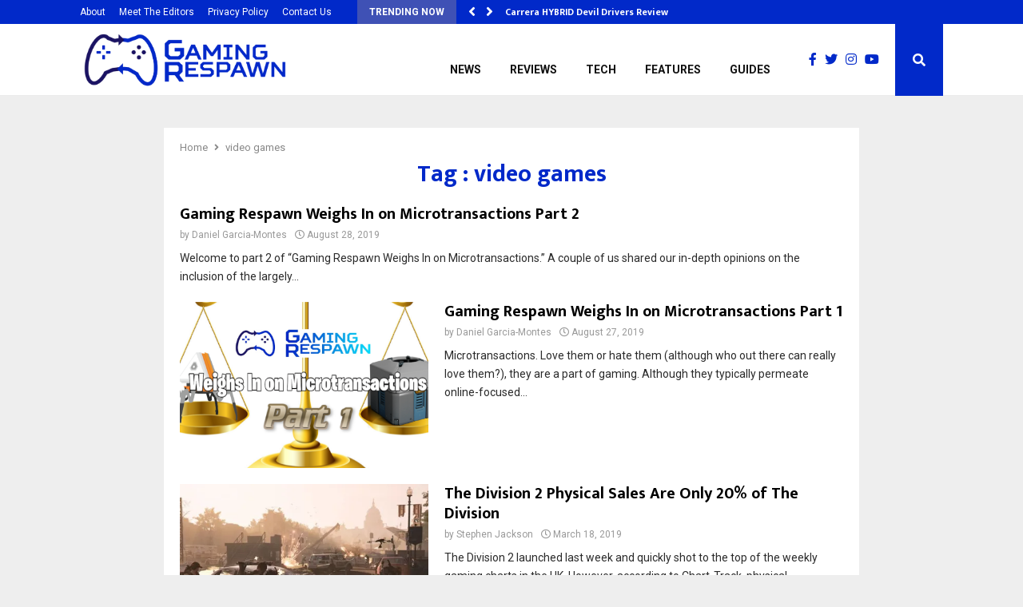

--- FILE ---
content_type: text/html; charset=UTF-8
request_url: https://gamingrespawn.com/tag/video-games/page/2/
body_size: 21388
content:
<!DOCTYPE html>
<html lang="en-GB">
<head>
	<meta charset="UTF-8">
		<meta name="viewport" content="width=device-width, initial-scale=1">
		<link rel="profile" href="http://gmpg.org/xfn/11">
	<meta name='robots' content='noindex, follow' />
	<style>img:is([sizes="auto" i], [sizes^="auto," i]) { contain-intrinsic-size: 3000px 1500px }</style>
	
	<!-- This site is optimized with the Yoast SEO plugin v26.8 - https://yoast.com/product/yoast-seo-wordpress/ -->
	<title>video games - Page 2 of 3 - Gaming Respawn</title>
	<meta property="og:locale" content="en_GB" />
	<meta property="og:type" content="article" />
	<meta property="og:title" content="video games - Page 2 of 3 - Gaming Respawn" />
	<meta property="og:url" content="https://gamingrespawn.com/tag/video-games/" />
	<meta property="og:site_name" content="Gaming Respawn" />
	<meta name="twitter:card" content="summary_large_image" />
	<script type="application/ld+json" class="yoast-schema-graph">{"@context":"https://schema.org","@graph":[{"@type":"CollectionPage","@id":"https://gamingrespawn.com/tag/video-games/","url":"https://gamingrespawn.com/tag/video-games/page/2/","name":"video games - Page 2 of 3 - Gaming Respawn","isPartOf":{"@id":"https://gamingrespawn.com/#website"},"breadcrumb":{"@id":"https://gamingrespawn.com/tag/video-games/page/2/#breadcrumb"},"inLanguage":"en-GB"},{"@type":"BreadcrumbList","@id":"https://gamingrespawn.com/tag/video-games/page/2/#breadcrumb","itemListElement":[{"@type":"ListItem","position":1,"name":"Home","item":"https://gamingrespawn.com/"},{"@type":"ListItem","position":2,"name":"video games"}]},{"@type":"WebSite","@id":"https://gamingrespawn.com/#website","url":"https://gamingrespawn.com/","name":"Gaming Respawn","description":"Everything Gaming","publisher":{"@id":"https://gamingrespawn.com/#organization"},"potentialAction":[{"@type":"SearchAction","target":{"@type":"EntryPoint","urlTemplate":"https://gamingrespawn.com/?s={search_term_string}"},"query-input":{"@type":"PropertyValueSpecification","valueRequired":true,"valueName":"search_term_string"}}],"inLanguage":"en-GB"},{"@type":"Organization","@id":"https://gamingrespawn.com/#organization","name":"Gaming Respawn","url":"https://gamingrespawn.com/","logo":{"@type":"ImageObject","inLanguage":"en-GB","@id":"https://gamingrespawn.com/#/schema/logo/image/","url":"https://gamingrespawn.com/wp-content/uploads/2020/06/cropped-GR-Logo.jpg","contentUrl":"https://gamingrespawn.com/wp-content/uploads/2020/06/cropped-GR-Logo.jpg","width":512,"height":512,"caption":"Gaming Respawn"},"image":{"@id":"https://gamingrespawn.com/#/schema/logo/image/"}}]}</script>
	<!-- / Yoast SEO plugin. -->


<link rel='dns-prefetch' href='//www.googletagmanager.com' />
<link rel='dns-prefetch' href='//stats.wp.com' />
<link rel='dns-prefetch' href='//fonts.googleapis.com' />
<link rel='dns-prefetch' href='//use.fontawesome.com' />
<link rel='preconnect' href='//i0.wp.com' />
<link rel="alternate" type="application/rss+xml" title="Gaming Respawn &raquo; Feed" href="https://gamingrespawn.com/feed/" />
<link rel="alternate" type="application/rss+xml" title="Gaming Respawn &raquo; Comments Feed" href="https://gamingrespawn.com/comments/feed/" />
<link rel="alternate" type="application/rss+xml" title="Gaming Respawn &raquo; video games Tag Feed" href="https://gamingrespawn.com/tag/video-games/feed/" />
		<!-- This site uses the Google Analytics by ExactMetrics plugin v8.11.1 - Using Analytics tracking - https://www.exactmetrics.com/ -->
		<!-- Note: ExactMetrics is not currently configured on this site. The site owner needs to authenticate with Google Analytics in the ExactMetrics settings panel. -->
					<!-- No tracking code set -->
				<!-- / Google Analytics by ExactMetrics -->
		<script type="text/javascript">
/* <![CDATA[ */
window._wpemojiSettings = {"baseUrl":"https:\/\/s.w.org\/images\/core\/emoji\/16.0.1\/72x72\/","ext":".png","svgUrl":"https:\/\/s.w.org\/images\/core\/emoji\/16.0.1\/svg\/","svgExt":".svg","source":{"concatemoji":"https:\/\/gamingrespawn.com\/wp-includes\/js\/wp-emoji-release.min.js?ver=6.8.3"}};
/*! This file is auto-generated */
!function(s,n){var o,i,e;function c(e){try{var t={supportTests:e,timestamp:(new Date).valueOf()};sessionStorage.setItem(o,JSON.stringify(t))}catch(e){}}function p(e,t,n){e.clearRect(0,0,e.canvas.width,e.canvas.height),e.fillText(t,0,0);var t=new Uint32Array(e.getImageData(0,0,e.canvas.width,e.canvas.height).data),a=(e.clearRect(0,0,e.canvas.width,e.canvas.height),e.fillText(n,0,0),new Uint32Array(e.getImageData(0,0,e.canvas.width,e.canvas.height).data));return t.every(function(e,t){return e===a[t]})}function u(e,t){e.clearRect(0,0,e.canvas.width,e.canvas.height),e.fillText(t,0,0);for(var n=e.getImageData(16,16,1,1),a=0;a<n.data.length;a++)if(0!==n.data[a])return!1;return!0}function f(e,t,n,a){switch(t){case"flag":return n(e,"\ud83c\udff3\ufe0f\u200d\u26a7\ufe0f","\ud83c\udff3\ufe0f\u200b\u26a7\ufe0f")?!1:!n(e,"\ud83c\udde8\ud83c\uddf6","\ud83c\udde8\u200b\ud83c\uddf6")&&!n(e,"\ud83c\udff4\udb40\udc67\udb40\udc62\udb40\udc65\udb40\udc6e\udb40\udc67\udb40\udc7f","\ud83c\udff4\u200b\udb40\udc67\u200b\udb40\udc62\u200b\udb40\udc65\u200b\udb40\udc6e\u200b\udb40\udc67\u200b\udb40\udc7f");case"emoji":return!a(e,"\ud83e\udedf")}return!1}function g(e,t,n,a){var r="undefined"!=typeof WorkerGlobalScope&&self instanceof WorkerGlobalScope?new OffscreenCanvas(300,150):s.createElement("canvas"),o=r.getContext("2d",{willReadFrequently:!0}),i=(o.textBaseline="top",o.font="600 32px Arial",{});return e.forEach(function(e){i[e]=t(o,e,n,a)}),i}function t(e){var t=s.createElement("script");t.src=e,t.defer=!0,s.head.appendChild(t)}"undefined"!=typeof Promise&&(o="wpEmojiSettingsSupports",i=["flag","emoji"],n.supports={everything:!0,everythingExceptFlag:!0},e=new Promise(function(e){s.addEventListener("DOMContentLoaded",e,{once:!0})}),new Promise(function(t){var n=function(){try{var e=JSON.parse(sessionStorage.getItem(o));if("object"==typeof e&&"number"==typeof e.timestamp&&(new Date).valueOf()<e.timestamp+604800&&"object"==typeof e.supportTests)return e.supportTests}catch(e){}return null}();if(!n){if("undefined"!=typeof Worker&&"undefined"!=typeof OffscreenCanvas&&"undefined"!=typeof URL&&URL.createObjectURL&&"undefined"!=typeof Blob)try{var e="postMessage("+g.toString()+"("+[JSON.stringify(i),f.toString(),p.toString(),u.toString()].join(",")+"));",a=new Blob([e],{type:"text/javascript"}),r=new Worker(URL.createObjectURL(a),{name:"wpTestEmojiSupports"});return void(r.onmessage=function(e){c(n=e.data),r.terminate(),t(n)})}catch(e){}c(n=g(i,f,p,u))}t(n)}).then(function(e){for(var t in e)n.supports[t]=e[t],n.supports.everything=n.supports.everything&&n.supports[t],"flag"!==t&&(n.supports.everythingExceptFlag=n.supports.everythingExceptFlag&&n.supports[t]);n.supports.everythingExceptFlag=n.supports.everythingExceptFlag&&!n.supports.flag,n.DOMReady=!1,n.readyCallback=function(){n.DOMReady=!0}}).then(function(){return e}).then(function(){var e;n.supports.everything||(n.readyCallback(),(e=n.source||{}).concatemoji?t(e.concatemoji):e.wpemoji&&e.twemoji&&(t(e.twemoji),t(e.wpemoji)))}))}((window,document),window._wpemojiSettings);
/* ]]> */
</script>
<!-- gamingrespawn.com is managing ads with Advanced Ads 2.0.16 – https://wpadvancedads.com/ --><script id="gamin-ready">
			window.advanced_ads_ready=function(e,a){a=a||"complete";var d=function(e){return"interactive"===a?"loading"!==e:"complete"===e};d(document.readyState)?e():document.addEventListener("readystatechange",(function(a){d(a.target.readyState)&&e()}),{once:"interactive"===a})},window.advanced_ads_ready_queue=window.advanced_ads_ready_queue||[];		</script>
		<style id='wp-emoji-styles-inline-css' type='text/css'>

	img.wp-smiley, img.emoji {
		display: inline !important;
		border: none !important;
		box-shadow: none !important;
		height: 1em !important;
		width: 1em !important;
		margin: 0 0.07em !important;
		vertical-align: -0.1em !important;
		background: none !important;
		padding: 0 !important;
	}
</style>
<link rel='stylesheet' id='wp-block-library-css' href='https://gamingrespawn.com/wp-includes/css/dist/block-library/style.min.css?ver=6.8.3' type='text/css' media='all' />
<style id='wp-block-library-theme-inline-css' type='text/css'>
.wp-block-audio :where(figcaption){color:#555;font-size:13px;text-align:center}.is-dark-theme .wp-block-audio :where(figcaption){color:#ffffffa6}.wp-block-audio{margin:0 0 1em}.wp-block-code{border:1px solid #ccc;border-radius:4px;font-family:Menlo,Consolas,monaco,monospace;padding:.8em 1em}.wp-block-embed :where(figcaption){color:#555;font-size:13px;text-align:center}.is-dark-theme .wp-block-embed :where(figcaption){color:#ffffffa6}.wp-block-embed{margin:0 0 1em}.blocks-gallery-caption{color:#555;font-size:13px;text-align:center}.is-dark-theme .blocks-gallery-caption{color:#ffffffa6}:root :where(.wp-block-image figcaption){color:#555;font-size:13px;text-align:center}.is-dark-theme :root :where(.wp-block-image figcaption){color:#ffffffa6}.wp-block-image{margin:0 0 1em}.wp-block-pullquote{border-bottom:4px solid;border-top:4px solid;color:currentColor;margin-bottom:1.75em}.wp-block-pullquote cite,.wp-block-pullquote footer,.wp-block-pullquote__citation{color:currentColor;font-size:.8125em;font-style:normal;text-transform:uppercase}.wp-block-quote{border-left:.25em solid;margin:0 0 1.75em;padding-left:1em}.wp-block-quote cite,.wp-block-quote footer{color:currentColor;font-size:.8125em;font-style:normal;position:relative}.wp-block-quote:where(.has-text-align-right){border-left:none;border-right:.25em solid;padding-left:0;padding-right:1em}.wp-block-quote:where(.has-text-align-center){border:none;padding-left:0}.wp-block-quote.is-large,.wp-block-quote.is-style-large,.wp-block-quote:where(.is-style-plain){border:none}.wp-block-search .wp-block-search__label{font-weight:700}.wp-block-search__button{border:1px solid #ccc;padding:.375em .625em}:where(.wp-block-group.has-background){padding:1.25em 2.375em}.wp-block-separator.has-css-opacity{opacity:.4}.wp-block-separator{border:none;border-bottom:2px solid;margin-left:auto;margin-right:auto}.wp-block-separator.has-alpha-channel-opacity{opacity:1}.wp-block-separator:not(.is-style-wide):not(.is-style-dots){width:100px}.wp-block-separator.has-background:not(.is-style-dots){border-bottom:none;height:1px}.wp-block-separator.has-background:not(.is-style-wide):not(.is-style-dots){height:2px}.wp-block-table{margin:0 0 1em}.wp-block-table td,.wp-block-table th{word-break:normal}.wp-block-table :where(figcaption){color:#555;font-size:13px;text-align:center}.is-dark-theme .wp-block-table :where(figcaption){color:#ffffffa6}.wp-block-video :where(figcaption){color:#555;font-size:13px;text-align:center}.is-dark-theme .wp-block-video :where(figcaption){color:#ffffffa6}.wp-block-video{margin:0 0 1em}:root :where(.wp-block-template-part.has-background){margin-bottom:0;margin-top:0;padding:1.25em 2.375em}
</style>
<style id='classic-theme-styles-inline-css' type='text/css'>
/*! This file is auto-generated */
.wp-block-button__link{color:#fff;background-color:#32373c;border-radius:9999px;box-shadow:none;text-decoration:none;padding:calc(.667em + 2px) calc(1.333em + 2px);font-size:1.125em}.wp-block-file__button{background:#32373c;color:#fff;text-decoration:none}
</style>
<link rel='stylesheet' id='mediaelement-css' href='https://gamingrespawn.com/wp-includes/js/mediaelement/mediaelementplayer-legacy.min.css?ver=4.2.17' type='text/css' media='all' />
<link rel='stylesheet' id='wp-mediaelement-css' href='https://gamingrespawn.com/wp-includes/js/mediaelement/wp-mediaelement.min.css?ver=6.8.3' type='text/css' media='all' />
<style id='jetpack-sharing-buttons-style-inline-css' type='text/css'>
.jetpack-sharing-buttons__services-list{display:flex;flex-direction:row;flex-wrap:wrap;gap:0;list-style-type:none;margin:5px;padding:0}.jetpack-sharing-buttons__services-list.has-small-icon-size{font-size:12px}.jetpack-sharing-buttons__services-list.has-normal-icon-size{font-size:16px}.jetpack-sharing-buttons__services-list.has-large-icon-size{font-size:24px}.jetpack-sharing-buttons__services-list.has-huge-icon-size{font-size:36px}@media print{.jetpack-sharing-buttons__services-list{display:none!important}}.editor-styles-wrapper .wp-block-jetpack-sharing-buttons{gap:0;padding-inline-start:0}ul.jetpack-sharing-buttons__services-list.has-background{padding:1.25em 2.375em}
</style>
<style id='font-awesome-svg-styles-default-inline-css' type='text/css'>
.svg-inline--fa {
  display: inline-block;
  height: 1em;
  overflow: visible;
  vertical-align: -.125em;
}
</style>
<link rel='stylesheet' id='font-awesome-svg-styles-css' href='https://gamingrespawn.com/wp-content/uploads/font-awesome/v5.15.4/css/svg-with-js.css' type='text/css' media='all' />
<style id='font-awesome-svg-styles-inline-css' type='text/css'>
   .wp-block-font-awesome-icon svg::before,
   .wp-rich-text-font-awesome-icon svg::before {content: unset;}
</style>
<style id='global-styles-inline-css' type='text/css'>
:root{--wp--preset--aspect-ratio--square: 1;--wp--preset--aspect-ratio--4-3: 4/3;--wp--preset--aspect-ratio--3-4: 3/4;--wp--preset--aspect-ratio--3-2: 3/2;--wp--preset--aspect-ratio--2-3: 2/3;--wp--preset--aspect-ratio--16-9: 16/9;--wp--preset--aspect-ratio--9-16: 9/16;--wp--preset--color--black: #000000;--wp--preset--color--cyan-bluish-gray: #abb8c3;--wp--preset--color--white: #ffffff;--wp--preset--color--pale-pink: #f78da7;--wp--preset--color--vivid-red: #cf2e2e;--wp--preset--color--luminous-vivid-orange: #ff6900;--wp--preset--color--luminous-vivid-amber: #fcb900;--wp--preset--color--light-green-cyan: #7bdcb5;--wp--preset--color--vivid-green-cyan: #00d084;--wp--preset--color--pale-cyan-blue: #8ed1fc;--wp--preset--color--vivid-cyan-blue: #0693e3;--wp--preset--color--vivid-purple: #9b51e0;--wp--preset--gradient--vivid-cyan-blue-to-vivid-purple: linear-gradient(135deg,rgba(6,147,227,1) 0%,rgb(155,81,224) 100%);--wp--preset--gradient--light-green-cyan-to-vivid-green-cyan: linear-gradient(135deg,rgb(122,220,180) 0%,rgb(0,208,130) 100%);--wp--preset--gradient--luminous-vivid-amber-to-luminous-vivid-orange: linear-gradient(135deg,rgba(252,185,0,1) 0%,rgba(255,105,0,1) 100%);--wp--preset--gradient--luminous-vivid-orange-to-vivid-red: linear-gradient(135deg,rgba(255,105,0,1) 0%,rgb(207,46,46) 100%);--wp--preset--gradient--very-light-gray-to-cyan-bluish-gray: linear-gradient(135deg,rgb(238,238,238) 0%,rgb(169,184,195) 100%);--wp--preset--gradient--cool-to-warm-spectrum: linear-gradient(135deg,rgb(74,234,220) 0%,rgb(151,120,209) 20%,rgb(207,42,186) 40%,rgb(238,44,130) 60%,rgb(251,105,98) 80%,rgb(254,248,76) 100%);--wp--preset--gradient--blush-light-purple: linear-gradient(135deg,rgb(255,206,236) 0%,rgb(152,150,240) 100%);--wp--preset--gradient--blush-bordeaux: linear-gradient(135deg,rgb(254,205,165) 0%,rgb(254,45,45) 50%,rgb(107,0,62) 100%);--wp--preset--gradient--luminous-dusk: linear-gradient(135deg,rgb(255,203,112) 0%,rgb(199,81,192) 50%,rgb(65,88,208) 100%);--wp--preset--gradient--pale-ocean: linear-gradient(135deg,rgb(255,245,203) 0%,rgb(182,227,212) 50%,rgb(51,167,181) 100%);--wp--preset--gradient--electric-grass: linear-gradient(135deg,rgb(202,248,128) 0%,rgb(113,206,126) 100%);--wp--preset--gradient--midnight: linear-gradient(135deg,rgb(2,3,129) 0%,rgb(40,116,252) 100%);--wp--preset--font-size--small: 14px;--wp--preset--font-size--medium: 20px;--wp--preset--font-size--large: 32px;--wp--preset--font-size--x-large: 42px;--wp--preset--font-size--normal: 16px;--wp--preset--font-size--huge: 42px;--wp--preset--spacing--20: 0.44rem;--wp--preset--spacing--30: 0.67rem;--wp--preset--spacing--40: 1rem;--wp--preset--spacing--50: 1.5rem;--wp--preset--spacing--60: 2.25rem;--wp--preset--spacing--70: 3.38rem;--wp--preset--spacing--80: 5.06rem;--wp--preset--shadow--natural: 6px 6px 9px rgba(0, 0, 0, 0.2);--wp--preset--shadow--deep: 12px 12px 50px rgba(0, 0, 0, 0.4);--wp--preset--shadow--sharp: 6px 6px 0px rgba(0, 0, 0, 0.2);--wp--preset--shadow--outlined: 6px 6px 0px -3px rgba(255, 255, 255, 1), 6px 6px rgba(0, 0, 0, 1);--wp--preset--shadow--crisp: 6px 6px 0px rgba(0, 0, 0, 1);}:where(.is-layout-flex){gap: 0.5em;}:where(.is-layout-grid){gap: 0.5em;}body .is-layout-flex{display: flex;}.is-layout-flex{flex-wrap: wrap;align-items: center;}.is-layout-flex > :is(*, div){margin: 0;}body .is-layout-grid{display: grid;}.is-layout-grid > :is(*, div){margin: 0;}:where(.wp-block-columns.is-layout-flex){gap: 2em;}:where(.wp-block-columns.is-layout-grid){gap: 2em;}:where(.wp-block-post-template.is-layout-flex){gap: 1.25em;}:where(.wp-block-post-template.is-layout-grid){gap: 1.25em;}.has-black-color{color: var(--wp--preset--color--black) !important;}.has-cyan-bluish-gray-color{color: var(--wp--preset--color--cyan-bluish-gray) !important;}.has-white-color{color: var(--wp--preset--color--white) !important;}.has-pale-pink-color{color: var(--wp--preset--color--pale-pink) !important;}.has-vivid-red-color{color: var(--wp--preset--color--vivid-red) !important;}.has-luminous-vivid-orange-color{color: var(--wp--preset--color--luminous-vivid-orange) !important;}.has-luminous-vivid-amber-color{color: var(--wp--preset--color--luminous-vivid-amber) !important;}.has-light-green-cyan-color{color: var(--wp--preset--color--light-green-cyan) !important;}.has-vivid-green-cyan-color{color: var(--wp--preset--color--vivid-green-cyan) !important;}.has-pale-cyan-blue-color{color: var(--wp--preset--color--pale-cyan-blue) !important;}.has-vivid-cyan-blue-color{color: var(--wp--preset--color--vivid-cyan-blue) !important;}.has-vivid-purple-color{color: var(--wp--preset--color--vivid-purple) !important;}.has-black-background-color{background-color: var(--wp--preset--color--black) !important;}.has-cyan-bluish-gray-background-color{background-color: var(--wp--preset--color--cyan-bluish-gray) !important;}.has-white-background-color{background-color: var(--wp--preset--color--white) !important;}.has-pale-pink-background-color{background-color: var(--wp--preset--color--pale-pink) !important;}.has-vivid-red-background-color{background-color: var(--wp--preset--color--vivid-red) !important;}.has-luminous-vivid-orange-background-color{background-color: var(--wp--preset--color--luminous-vivid-orange) !important;}.has-luminous-vivid-amber-background-color{background-color: var(--wp--preset--color--luminous-vivid-amber) !important;}.has-light-green-cyan-background-color{background-color: var(--wp--preset--color--light-green-cyan) !important;}.has-vivid-green-cyan-background-color{background-color: var(--wp--preset--color--vivid-green-cyan) !important;}.has-pale-cyan-blue-background-color{background-color: var(--wp--preset--color--pale-cyan-blue) !important;}.has-vivid-cyan-blue-background-color{background-color: var(--wp--preset--color--vivid-cyan-blue) !important;}.has-vivid-purple-background-color{background-color: var(--wp--preset--color--vivid-purple) !important;}.has-black-border-color{border-color: var(--wp--preset--color--black) !important;}.has-cyan-bluish-gray-border-color{border-color: var(--wp--preset--color--cyan-bluish-gray) !important;}.has-white-border-color{border-color: var(--wp--preset--color--white) !important;}.has-pale-pink-border-color{border-color: var(--wp--preset--color--pale-pink) !important;}.has-vivid-red-border-color{border-color: var(--wp--preset--color--vivid-red) !important;}.has-luminous-vivid-orange-border-color{border-color: var(--wp--preset--color--luminous-vivid-orange) !important;}.has-luminous-vivid-amber-border-color{border-color: var(--wp--preset--color--luminous-vivid-amber) !important;}.has-light-green-cyan-border-color{border-color: var(--wp--preset--color--light-green-cyan) !important;}.has-vivid-green-cyan-border-color{border-color: var(--wp--preset--color--vivid-green-cyan) !important;}.has-pale-cyan-blue-border-color{border-color: var(--wp--preset--color--pale-cyan-blue) !important;}.has-vivid-cyan-blue-border-color{border-color: var(--wp--preset--color--vivid-cyan-blue) !important;}.has-vivid-purple-border-color{border-color: var(--wp--preset--color--vivid-purple) !important;}.has-vivid-cyan-blue-to-vivid-purple-gradient-background{background: var(--wp--preset--gradient--vivid-cyan-blue-to-vivid-purple) !important;}.has-light-green-cyan-to-vivid-green-cyan-gradient-background{background: var(--wp--preset--gradient--light-green-cyan-to-vivid-green-cyan) !important;}.has-luminous-vivid-amber-to-luminous-vivid-orange-gradient-background{background: var(--wp--preset--gradient--luminous-vivid-amber-to-luminous-vivid-orange) !important;}.has-luminous-vivid-orange-to-vivid-red-gradient-background{background: var(--wp--preset--gradient--luminous-vivid-orange-to-vivid-red) !important;}.has-very-light-gray-to-cyan-bluish-gray-gradient-background{background: var(--wp--preset--gradient--very-light-gray-to-cyan-bluish-gray) !important;}.has-cool-to-warm-spectrum-gradient-background{background: var(--wp--preset--gradient--cool-to-warm-spectrum) !important;}.has-blush-light-purple-gradient-background{background: var(--wp--preset--gradient--blush-light-purple) !important;}.has-blush-bordeaux-gradient-background{background: var(--wp--preset--gradient--blush-bordeaux) !important;}.has-luminous-dusk-gradient-background{background: var(--wp--preset--gradient--luminous-dusk) !important;}.has-pale-ocean-gradient-background{background: var(--wp--preset--gradient--pale-ocean) !important;}.has-electric-grass-gradient-background{background: var(--wp--preset--gradient--electric-grass) !important;}.has-midnight-gradient-background{background: var(--wp--preset--gradient--midnight) !important;}.has-small-font-size{font-size: var(--wp--preset--font-size--small) !important;}.has-medium-font-size{font-size: var(--wp--preset--font-size--medium) !important;}.has-large-font-size{font-size: var(--wp--preset--font-size--large) !important;}.has-x-large-font-size{font-size: var(--wp--preset--font-size--x-large) !important;}
:where(.wp-block-post-template.is-layout-flex){gap: 1.25em;}:where(.wp-block-post-template.is-layout-grid){gap: 1.25em;}
:where(.wp-block-columns.is-layout-flex){gap: 2em;}:where(.wp-block-columns.is-layout-grid){gap: 2em;}
:root :where(.wp-block-pullquote){font-size: 1.5em;line-height: 1.6;}
</style>
<link rel='stylesheet' id='pencisc-css' href='https://gamingrespawn.com/wp-content/plugins/penci-framework/assets/css/single-shortcode.css?ver=6.8.3' type='text/css' media='all' />
<link rel='stylesheet' id='penci-oswald-css' href='//fonts.googleapis.com/css?family=Oswald%3A400&#038;ver=6.8.3' type='text/css' media='all' />
<link rel='stylesheet' id='qc-choice-css' href='https://gamingrespawn.com/wp-content/plugins/quantcast-choice/public/css/style.min.css?ver=2.0.8' type='text/css' media='all' />
<link rel='stylesheet' id='penci-font-awesome-css' href='https://gamingrespawn.com/wp-content/themes/pennews/css/font-awesome.min.css?ver=4.5.2' type='text/css' media='all' />
<link rel='stylesheet' id='penci-fonts-css' href='//fonts.googleapis.com/css?family=Roboto%3A300%2C300italic%2C400%2C400italic%2C500%2C500italic%2C700%2C700italic%2C800%2C800italic%7CMukta+Vaani%3A300%2C300italic%2C400%2C400italic%2C500%2C500italic%2C700%2C700italic%2C800%2C800italic%7COswald%3A300%2C300italic%2C400%2C400italic%2C500%2C500italic%2C700%2C700italic%2C800%2C800italic%7CTeko%3A300%2C300italic%2C400%2C400italic%2C500%2C500italic%2C700%2C700italic%2C800%2C800italic%7CSura%3A300%2C300italic%2C400%2C400italic%2C500%2C500italic%2C700%2C700italic%2C800%2C800italic%3A300%2C300italic%2C400%2C400italic%2C500%2C500italic%2C700%2C700italic%2C800%2C800italic%26subset%3Dcyrillic%2Ccyrillic-ext%2Cgreek%2Cgreek-ext%2Clatin-ext' type='text/css' media='all' />
<link rel='stylesheet' id='penci-review-css' href='https://gamingrespawn.com/wp-content/themes/pennews/css/review.css?ver=6.7.4' type='text/css' media='all' />
<link rel='stylesheet' id='penci-style-css' href='https://gamingrespawn.com/wp-content/themes/pennews/style.css?ver=6.7.4' type='text/css' media='all' />
<style id='penci-style-inline-css' type='text/css'>
.penci-block-vc.style-title-13:not(.footer-widget).style-title-center .penci-block-heading {border-right: 10px solid transparent; border-left: 10px solid transparent; }.site-branding h1, .site-branding h2 {margin: 0;}.penci-schema-markup { display: none !important; }.penci-entry-media .twitter-video { max-width: none !important; margin: 0 !important; }.penci-entry-media .fb-video { margin-bottom: 0; }.penci-entry-media .post-format-meta > iframe { vertical-align: top; }.penci-single-style-6 .penci-entry-media-top.penci-video-format-dailymotion:after, .penci-single-style-6 .penci-entry-media-top.penci-video-format-facebook:after, .penci-single-style-6 .penci-entry-media-top.penci-video-format-vimeo:after, .penci-single-style-6 .penci-entry-media-top.penci-video-format-twitter:after, .penci-single-style-7 .penci-entry-media-top.penci-video-format-dailymotion:after, .penci-single-style-7 .penci-entry-media-top.penci-video-format-facebook:after, .penci-single-style-7 .penci-entry-media-top.penci-video-format-vimeo:after, .penci-single-style-7 .penci-entry-media-top.penci-video-format-twitter:after { content: none; } .penci-single-style-5 .penci-entry-media.penci-video-format-dailymotion:after, .penci-single-style-5 .penci-entry-media.penci-video-format-facebook:after, .penci-single-style-5 .penci-entry-media.penci-video-format-vimeo:after, .penci-single-style-5 .penci-entry-media.penci-video-format-twitter:after { content: none; }@media screen and (max-width: 960px) { .penci-insta-thumb ul.thumbnails.penci_col_5 li, .penci-insta-thumb ul.thumbnails.penci_col_6 li { width: 33.33% !important; } .penci-insta-thumb ul.thumbnails.penci_col_7 li, .penci-insta-thumb ul.thumbnails.penci_col_8 li, .penci-insta-thumb ul.thumbnails.penci_col_9 li, .penci-insta-thumb ul.thumbnails.penci_col_10 li { width: 25% !important; } }.site-header.header--s12 .penci-menu-toggle-wapper,.site-header.header--s12 .header__social-search { flex: 1; }.site-header.header--s5 .site-branding {  padding-right: 0;margin-right: 40px; }.penci-block_37 .penci_post-meta { padding-top: 8px; }.penci-block_37 .penci-post-excerpt + .penci_post-meta { padding-top: 0; }.penci-hide-text-votes { display: none; }.penci-usewr-review {  border-top: 1px solid #ececec; }.penci-review-score {top: 5px; position: relative; }.penci-social-counter.penci-social-counter--style-3 .penci-social__empty a, .penci-social-counter.penci-social-counter--style-4 .penci-social__empty a, .penci-social-counter.penci-social-counter--style-5 .penci-social__empty a, .penci-social-counter.penci-social-counter--style-6 .penci-social__empty a { display: flex; justify-content: center; align-items: center; }.penci-block-error { padding: 0 20px 20px; }@media screen and (min-width: 1240px){ .penci_dis_padding_bw .penci-content-main.penci-col-4:nth-child(3n+2) { padding-right: 15px; padding-left: 15px; }}.bos_searchbox_widget_class.penci-vc-column-1 #flexi_searchbox #b_searchboxInc .b_submitButton_wrapper{ padding-top: 10px; padding-bottom: 10px; }.mfp-image-holder .mfp-close, .mfp-iframe-holder .mfp-close { background: transparent; border-color: transparent; }body, button, input, select, textarea,.penci-post-subtitle,.woocommerce ul.products li.product .button,#site-navigation .penci-megamenu .penci-mega-thumbnail .mega-cat-name{font-family: 'Roboto', sans-serif}.single .entry-content,.page .entry-content{ font-size:18px; }.penci-topbar{ background-color:#0129c9 ; }.penci-topbar,.penci-topbar a, .penci-topbar ul li a{ color:#ffffff ; }.penci-topbar a:hover , .penci-topbar ul li a:hover{ color:#eeee22 !important; }.penci-archive__content  .penci-page-title { color: #0129c9; }.penci-archive .penci-archive__list_posts .penci-cat-links a{ background-color: #0129c9; }.penci-popup-login-register .penci-login-container{ background-repeat:no-repeat;background-position:center;background-size:contain;; }body, input, select, textarea,
			.widget.widget_display_replies li, .widget.widget_display_topics li,
			.widget ul li,
			.error404 .page-title,
			.entry-content .penci-recipe-heading h2,
			.entry-content .penci-recipe-title,
			#respond h3,.penci-review-text,#respond textarea, .wpcf7 textarea,
			.woocommerce .woocommerce-product-search input[type="search"],
			.woocommerce nav.woocommerce-pagination ul li a, .woocommerce nav.woocommerce-pagination ul li span,
			.woocommerce table.shop_table th,
			.woocommerce-page form .form-row .input-text,
			.select2-container--default .select2-selection--single .select2-selection__rendered,
			#respond label, .wpcf7 label,
			.mc4wp-form,
			#bbpress-forums li.bbp-body ul.forum li.bbp-forum-topic-count, #bbpress-forums li.bbp-body ul.forum li.bbp-forum-reply-count,
			#bbpress-forums li.bbp-body ul.forum li.bbp-forum-freshness, #bbpress-forums li.bbp-body ul.forum li.bbp-forum-freshness a, 
			#bbpress-forums li.bbp-body ul.topic li.bbp-forum-topic-count, #bbpress-forums li.bbp-body ul.topic li.bbp-topic-voice-count,
			#bbpress-forums li.bbp-body ul.topic li.bbp-forum-reply-count, #bbpress-forums li.bbp-body ul.topic li.bbp-topic-freshness > a,
			#bbpress-forums li.bbp-body ul.topic li.bbp-topic-freshness, #bbpress-forums li.bbp-body ul.topic li.bbp-topic-reply-count,
			div.bbp-template-notice, div.indicator-hint,
			#bbpress-forums fieldset.bbp-form legend,
			.entry-content code, .wpb_text_column code, .entry-content blockquote.wp-block-quote p, .entry-content blockquote.wp-block-quote p,
			.penci_dark_layout blockquote.style-3, .penci_dark_layout blockquote.style-3 p,
			.penci_dark_layout blockquote.style-2,.penci_dark_layout blockquote.style-2 p,
			.wpb_text_column blockquote.wp-block-quote p, .wpb_text_column blockquote.wp-block-quote p,
			.widget.widget_display_views li, .widget.widget_display_forums li, .widget.widget_layered_nav li,
			.widget.widget_product_categories li, .widget.widget_categories li, .widget.widget_archive li,
			.widget.widget_pages li, .widget.widget_meta li, .wp-block-pullquote{ color:#2b2b2b }.header__social-media a{ color:#0129c9; }.main-navigation > ul:not(.children) > li:hover > a,.main-navigation > ul:not(.children) > li:active > a,.main-navigation > ul:not(.children) > li.current-category-ancestor > a,.main-navigation > ul:not(.children) > li.current-menu-ancestor > a,.main-navigation > ul:not(.children) > li.current-menu-item > a,.site-header.header--s11 .main-navigation.penci_enable_line_menu .menu > li:hover > a,.site-header.header--s11 .main-navigation.penci_enable_line_menu .menu > li:active > a,.site-header.header--s11 .main-navigation.penci_enable_line_menu .menu > li.current-category-ancestor > a,.site-header.header--s11 .main-navigation.penci_enable_line_menu .menu > li.current-menu-ancestor > a,.site-header.header--s11 .main-navigation.penci_enable_line_menu .menu > li.current-menu-item > a,.main-navigation ul.menu > li > a:hover{ background-color: #0129c9 }.main-navigation > ul:not(.children) > li.highlight-button > a{ background-color: #0129c9; }.main-navigation > ul:not(.children) > li.highlight-button:hover > a,.main-navigation > ul:not(.children) > li.highlight-button:active > a,.main-navigation > ul:not(.children) > li.highlight-button.current-category-ancestor > a,.main-navigation > ul:not(.children) > li.highlight-button.current-menu-ancestor > a,.main-navigation > ul:not(.children) > li.highlight-button.current-menu-item > a{ border-color: #0129c9; }.main-navigation ul li:not( .penci-mega-menu ) ul, .main-navigation ul.menu > li.megamenu > ul.sub-menu{ background-color:#0129c9 ; }.header__search:not(.header__search_dis_bg) .search-click{ background-color:#0129c9; }#main .widget .tagcloud a{ }#main .widget .tagcloud a:hover{}.site-footer{ background-color:#0129c9 ; }.footer__bottom { background-color:#0129c9 ; }.footer__bottom .penci-footer-text-wrap{ color:#ffffff ; }.footer__copyright_menu{ background-color:#0129c9 ; }.site-info{ color:#ffffff ; }.site-info a, .site-info a:hover{ color:#ffffff ; }.sub-footer-menu li a { color:#ffffff ; }body.penci-body-boxed, body.custom-background.penci-body-boxed {background-size:auto;}body.penci-body-boxed .penci-enable-boxed{background-size:auto;}
</style>
<link rel='stylesheet' id='font-awesome-official-css' href='https://use.fontawesome.com/releases/v5.15.4/css/all.css' type='text/css' media='all' integrity="sha384-DyZ88mC6Up2uqS4h/KRgHuoeGwBcD4Ng9SiP4dIRy0EXTlnuz47vAwmeGwVChigm" crossorigin="anonymous" />
<link rel='stylesheet' id='font-awesome-official-v4shim-css' href='https://use.fontawesome.com/releases/v5.15.4/css/v4-shims.css' type='text/css' media='all' integrity="sha384-Vq76wejb3QJM4nDatBa5rUOve+9gkegsjCebvV/9fvXlGWo4HCMR4cJZjjcF6Viv" crossorigin="anonymous" />
<style id='font-awesome-official-v4shim-inline-css' type='text/css'>
@font-face {
font-family: "FontAwesome";
font-display: block;
src: url("https://use.fontawesome.com/releases/v5.15.4/webfonts/fa-brands-400.eot"),
		url("https://use.fontawesome.com/releases/v5.15.4/webfonts/fa-brands-400.eot?#iefix") format("embedded-opentype"),
		url("https://use.fontawesome.com/releases/v5.15.4/webfonts/fa-brands-400.woff2") format("woff2"),
		url("https://use.fontawesome.com/releases/v5.15.4/webfonts/fa-brands-400.woff") format("woff"),
		url("https://use.fontawesome.com/releases/v5.15.4/webfonts/fa-brands-400.ttf") format("truetype"),
		url("https://use.fontawesome.com/releases/v5.15.4/webfonts/fa-brands-400.svg#fontawesome") format("svg");
}

@font-face {
font-family: "FontAwesome";
font-display: block;
src: url("https://use.fontawesome.com/releases/v5.15.4/webfonts/fa-solid-900.eot"),
		url("https://use.fontawesome.com/releases/v5.15.4/webfonts/fa-solid-900.eot?#iefix") format("embedded-opentype"),
		url("https://use.fontawesome.com/releases/v5.15.4/webfonts/fa-solid-900.woff2") format("woff2"),
		url("https://use.fontawesome.com/releases/v5.15.4/webfonts/fa-solid-900.woff") format("woff"),
		url("https://use.fontawesome.com/releases/v5.15.4/webfonts/fa-solid-900.ttf") format("truetype"),
		url("https://use.fontawesome.com/releases/v5.15.4/webfonts/fa-solid-900.svg#fontawesome") format("svg");
}

@font-face {
font-family: "FontAwesome";
font-display: block;
src: url("https://use.fontawesome.com/releases/v5.15.4/webfonts/fa-regular-400.eot"),
		url("https://use.fontawesome.com/releases/v5.15.4/webfonts/fa-regular-400.eot?#iefix") format("embedded-opentype"),
		url("https://use.fontawesome.com/releases/v5.15.4/webfonts/fa-regular-400.woff2") format("woff2"),
		url("https://use.fontawesome.com/releases/v5.15.4/webfonts/fa-regular-400.woff") format("woff"),
		url("https://use.fontawesome.com/releases/v5.15.4/webfonts/fa-regular-400.ttf") format("truetype"),
		url("https://use.fontawesome.com/releases/v5.15.4/webfonts/fa-regular-400.svg#fontawesome") format("svg");
unicode-range: U+F004-F005,U+F007,U+F017,U+F022,U+F024,U+F02E,U+F03E,U+F044,U+F057-F059,U+F06E,U+F070,U+F075,U+F07B-F07C,U+F080,U+F086,U+F089,U+F094,U+F09D,U+F0A0,U+F0A4-F0A7,U+F0C5,U+F0C7-F0C8,U+F0E0,U+F0EB,U+F0F3,U+F0F8,U+F0FE,U+F111,U+F118-F11A,U+F11C,U+F133,U+F144,U+F146,U+F14A,U+F14D-F14E,U+F150-F152,U+F15B-F15C,U+F164-F165,U+F185-F186,U+F191-F192,U+F1AD,U+F1C1-F1C9,U+F1CD,U+F1D8,U+F1E3,U+F1EA,U+F1F6,U+F1F9,U+F20A,U+F247-F249,U+F24D,U+F254-F25B,U+F25D,U+F267,U+F271-F274,U+F279,U+F28B,U+F28D,U+F2B5-F2B6,U+F2B9,U+F2BB,U+F2BD,U+F2C1-F2C2,U+F2D0,U+F2D2,U+F2DC,U+F2ED,U+F328,U+F358-F35B,U+F3A5,U+F3D1,U+F410,U+F4AD;
}
</style>
<script type="text/javascript" src="https://gamingrespawn.com/wp-includes/js/jquery/jquery.min.js?ver=3.7.1" id="jquery-core-js"></script>
<script type="text/javascript" src="https://gamingrespawn.com/wp-includes/js/jquery/jquery-migrate.min.js?ver=3.4.1" id="jquery-migrate-js"></script>
<script type="text/javascript" id="qc-choice-js-extra">
/* <![CDATA[ */
var choice_cmp_config = {"utid":"zckcrK1ENGp3T","ccpa":"","datalayer":""};
/* ]]> */
</script>
<script type="text/javascript" async="async" src="https://gamingrespawn.com/wp-content/plugins/quantcast-choice/public/js/script.min.js?ver=2.0.8" id="qc-choice-js"></script>
<script type="text/javascript" id="advanced-ads-advanced-js-js-extra">
/* <![CDATA[ */
var advads_options = {"blog_id":"1","privacy":{"enabled":true,"custom-cookie-name":"","custom-cookie-value":"","consent-method":"iab_tcf_20","state":"unknown"}};
/* ]]> */
</script>
<script type="text/javascript" src="https://gamingrespawn.com/wp-content/plugins/advanced-ads/public/assets/js/advanced.min.js?ver=2.0.16" id="advanced-ads-advanced-js-js"></script>

<!-- Google tag (gtag.js) snippet added by Site Kit -->
<!-- Google Analytics snippet added by Site Kit -->
<script type="text/javascript" src="https://www.googletagmanager.com/gtag/js?id=GT-WP5SPZBT" id="google_gtagjs-js" async></script>
<script type="text/javascript" id="google_gtagjs-js-after">
/* <![CDATA[ */
window.dataLayer = window.dataLayer || [];function gtag(){dataLayer.push(arguments);}
gtag("set","linker",{"domains":["gamingrespawn.com"]});
gtag("js", new Date());
gtag("set", "developer_id.dZTNiMT", true);
gtag("config", "GT-WP5SPZBT");
/* ]]> */
</script>
<script></script><link rel="EditURI" type="application/rsd+xml" title="RSD" href="https://gamingrespawn.com/xmlrpc.php?rsd" />
<meta name="generator" content="WordPress 6.8.3" />
<meta name="generator" content="Site Kit by Google 1.170.0" /><script>
var portfolioDataJs = portfolioDataJs || [];
var penciBlocksArray=[];
var PENCILOCALCACHE = {};
		(function () {
				"use strict";
		
				PENCILOCALCACHE = {
					data: {},
					remove: function ( ajaxFilterItem ) {
						delete PENCILOCALCACHE.data[ajaxFilterItem];
					},
					exist: function ( ajaxFilterItem ) {
						return PENCILOCALCACHE.data.hasOwnProperty( ajaxFilterItem ) && PENCILOCALCACHE.data[ajaxFilterItem] !== null;
					},
					get: function ( ajaxFilterItem ) {
						return PENCILOCALCACHE.data[ajaxFilterItem];
					},
					set: function ( ajaxFilterItem, cachedData ) {
						PENCILOCALCACHE.remove( ajaxFilterItem );
						PENCILOCALCACHE.data[ajaxFilterItem] = cachedData;
					}
				};
			}
		)();function penciBlock() {
		    this.atts_json = '';
		    this.content = '';
		}</script>
		<style type="text/css">
			.wrapper-penci-review, .penci-review-container.penci-review-count {
				border-color: #1e73be;
			}

															.penci-review-process {
				background-color: #ffffff;
			}

																																	
					</style>
			<style>img#wpstats{display:none}</style>
		<script type="application/ld+json">{
    "@context": "http:\/\/schema.org\/",
    "@type": "WebSite",
    "name": "Gaming Respawn",
    "alternateName": "Everything Gaming",
    "url": "https:\/\/gamingrespawn.com\/"
}</script><script type="application/ld+json">{
    "@context": "http:\/\/schema.org\/",
    "@type": "WPSideBar",
    "name": "Sidebar Right",
    "alternateName": "Add widgets here to display them on blog and single",
    "url": "https:\/\/gamingrespawn.com\/tag\/video-games\/page\/2"
}</script><script type="application/ld+json">{
    "@context": "http:\/\/schema.org\/",
    "@type": "WPSideBar",
    "name": "Sidebar Left",
    "alternateName": "Add widgets here to display them on page",
    "url": "https:\/\/gamingrespawn.com\/tag\/video-games\/page\/2"
}</script><script type="application/ld+json">{
    "@context": "http:\/\/schema.org\/",
    "@type": "WPSideBar",
    "name": "Footer Column #1",
    "alternateName": "Add widgets here to display them in the first column of the footer",
    "url": "https:\/\/gamingrespawn.com\/tag\/video-games\/page\/2"
}</script><meta property="fb:app_id" content="348280475330978"><meta name="generator" content="Powered by WPBakery Page Builder - drag and drop page builder for WordPress."/>
<link rel="icon" href="https://i0.wp.com/gamingrespawn.com/wp-content/uploads/2025/07/GRS_logo_tiny.png?fit=32%2C32&#038;ssl=1" sizes="32x32" />
<link rel="icon" href="https://i0.wp.com/gamingrespawn.com/wp-content/uploads/2025/07/GRS_logo_tiny.png?fit=192%2C192&#038;ssl=1" sizes="192x192" />
<link rel="apple-touch-icon" href="https://i0.wp.com/gamingrespawn.com/wp-content/uploads/2025/07/GRS_logo_tiny.png?fit=180%2C180&#038;ssl=1" />
<meta name="msapplication-TileImage" content="https://i0.wp.com/gamingrespawn.com/wp-content/uploads/2025/07/GRS_logo_tiny.png?fit=270%2C270&#038;ssl=1" />
		<style type="text/css" id="wp-custom-css">
			.fa { 
  font-family: FontAwesome;
}		</style>
		<noscript><style> .wpb_animate_when_almost_visible { opacity: 1; }</style></noscript>	<style>
		a.custom-button.pencisc-button {
			background: transparent;
			color: #D3347B;
			border: 2px solid #D3347B;
			line-height: 36px;
			padding: 0 20px;
			font-size: 14px;
			font-weight: bold;
		}
		a.custom-button.pencisc-button:hover {
			background: #D3347B;
			color: #fff;
			border: 2px solid #D3347B;
		}
		a.custom-button.pencisc-button.pencisc-small {
			line-height: 28px;
			font-size: 12px;
		}
		a.custom-button.pencisc-button.pencisc-large {
			line-height: 46px;
			font-size: 18px;
		}
	</style>
</head>

<body class="archive paged tag tag-video-games tag-428 wp-custom-logo wp-embed-responsive paged-2 tag-paged-2 wp-theme-pennews group-blog hfeed header-sticky penci_enable_ajaxsearch penci_sticky_content_sidebar blog-default no-sidebar-wide wpb-js-composer js-comp-ver-7.6 vc_responsive">

<div id="page" class="site">
	<div class="penci-topbar clearfix style-3">
	<div class="penci-topbar_container penci-container-1080">

					<div class="penci-topbar__left">
				<div class="topbar_item topbar__menu"><ul id="menu-top" class="menu"><li id="menu-item-26" class="menu-item menu-item-type-post_type menu-item-object-page menu-item-26"><a href="https://gamingrespawn.com/about/">About</a></li>
<li id="menu-item-36236" class="menu-item menu-item-type-post_type menu-item-object-page menu-item-36236"><a href="https://gamingrespawn.com/meet-the-editors/">Meet The Editors</a></li>
<li id="menu-item-29" class="menu-item menu-item-type-post_type menu-item-object-page menu-item-privacy-policy menu-item-29"><a rel="privacy-policy" href="https://gamingrespawn.com/privacy-policy/">Privacy Policy</a></li>
<li id="menu-item-27" class="menu-item menu-item-type-post_type menu-item-object-page menu-item-27"><a href="https://gamingrespawn.com/contact-us/">Contact Us</a></li>
</ul></div><div class="topbar_item topbar__trending penci-block-vc"><span class="headline-title">Trending now</span>	<span class="penci-trending-nav ">
		<a class="penci-slider-prev" href="#"><i class="fa fa-angle-left"></i></a>
		<a class="penci-slider-next" href="#"><i class="fa fa-angle-right"></i></a>
	</span>
<div class="penci-owl-carousel-slider" data-items="1" data-auto="1" data-autotime="4000" data-speed="400" data-loop="0" data-dots="0" data-nav="0" data-autowidth="0" data-vertical="1"><h3 class="penci__post-title entry-title"><a href="https://gamingrespawn.com/featured/63971/carrera-hybrid-devil-drivers-review/">Carrera HYBRID Devil Drivers Review</a></h3><h3 class="penci__post-title entry-title"><a href="https://gamingrespawn.com/featured/63993/bus-world-review/">Bus World Review</a></h3><h3 class="penci__post-title entry-title"><a href="https://gamingrespawn.com/featured/64015/puzzle-quest-immortal-edition-review/">Puzzle Quest: Immortal Edition Review</a></h3><h3 class="penci__post-title entry-title"><a href="https://gamingrespawn.com/featured/63965/why-your-game-feels-laggy-even-at-high-fps/">Why Your Game Feels Laggy, Even at&hellip;</a></h3><h3 class="penci__post-title entry-title"><a href="https://gamingrespawn.com/featured/63994/rockbeasts-preview/">Rockbeasts Preview</a></h3><h3 class="penci__post-title entry-title"><a href="https://gamingrespawn.com/featured/63953/gaming-respawns-flop-of-the-year-2025/">Gaming Respawn&#8217;s Flop of the Year 2025</a></h3><h3 class="penci__post-title entry-title"><a href="https://gamingrespawn.com/featured/63935/gaming-respawns-game-of-the-year-2025/">Gaming Respawn&#8217;s Game of the Year 2025</a></h3><h3 class="penci__post-title entry-title"><a href="https://gamingrespawn.com/featured/63914/ruffy-and-the-riverside-review/">Ruffy and the Riverside Review</a></h3><h3 class="penci__post-title entry-title"><a href="https://gamingrespawn.com/featured/63844/winterlight-where-silence-says-it-all-review/">Winterlight &#8211; Where Silence Says It All&hellip;</a></h3><h3 class="penci__post-title entry-title"><a href="https://gamingrespawn.com/featured/63858/assassins-creed-shadows-for-nintendo-switch-2-review/">Assassin&#8217;s Creed: Shadows for Nintendo Switch 2&hellip;</a></h3></div></div>			</div>
			<div class="penci-topbar__right">
				
			</div>
			</div>
</div>
<div class="site-header-wrapper">	<header id="masthead" class="site-header header--s11" data-height="110" itemscope="itemscope" itemtype="http://schema.org/WPHeader">
		<div class="penci-container-1080">
			
<div class="site-branding">
	
		<h2><a href="https://gamingrespawn.com/" class="custom-logo-link" rel="home"><img width="1920" height="518" src="https://i0.wp.com/gamingrespawn.com/wp-content/uploads/2025/07/cropped-GRS_logo.png?fit=1920%2C518&amp;ssl=1" class="custom-logo" alt="Gaming Respawn logo showing a two-toned blue controller made of arrows with the words &quot;Gaming Respawn&quot; to the right." decoding="async" srcset="https://i0.wp.com/gamingrespawn.com/wp-content/uploads/2025/07/cropped-GRS_logo.png?w=1920&amp;ssl=1 1920w, https://i0.wp.com/gamingrespawn.com/wp-content/uploads/2025/07/cropped-GRS_logo.png?resize=300%2C81&amp;ssl=1 300w, https://i0.wp.com/gamingrespawn.com/wp-content/uploads/2025/07/cropped-GRS_logo.png?resize=1024%2C276&amp;ssl=1 1024w, https://i0.wp.com/gamingrespawn.com/wp-content/uploads/2025/07/cropped-GRS_logo.png?resize=768%2C207&amp;ssl=1 768w, https://i0.wp.com/gamingrespawn.com/wp-content/uploads/2025/07/cropped-GRS_logo.png?resize=1536%2C414&amp;ssl=1 1536w, https://i0.wp.com/gamingrespawn.com/wp-content/uploads/2025/07/cropped-GRS_logo.png?resize=960%2C259&amp;ssl=1 960w, https://i0.wp.com/gamingrespawn.com/wp-content/uploads/2025/07/cropped-GRS_logo.png?resize=1483%2C400&amp;ssl=1 1483w, https://i0.wp.com/gamingrespawn.com/wp-content/uploads/2025/07/cropped-GRS_logo.png?resize=585%2C158&amp;ssl=1 585w" sizes="(max-width: 1920px) 100vw, 1920px" /></a></h2>
				</div><!-- .site-branding -->			<div class="header__social-search">
				<div class="header__search" id="top-search">
			<a class="search-click"><i class="fa fa-search"></i></a>
			<div class="show-search">
	<div class="show-search__content">
		<form method="get" class="search-form" action="https://gamingrespawn.com/">
			<label>
				<span class="screen-reader-text">Search for:</span>

								<input id="penci-header-search" type="search" class="search-field" placeholder="Enter keyword..." value="" name="s" autocomplete="off">
			</label>
			<button type="submit" class="search-submit">
				<i class="fa fa-search"></i>
				<span class="screen-reader-text">Search</span>
			</button>
		</form>
		<div class="penci-ajax-search-results">
			<div id="penci-ajax-search-results-wrapper" class="penci-ajax-search-results-wrapper"></div>
		</div>
	</div>
</div>		</div>
	
			<div class="header__social-media">
			<div class="header__content-social-media">

			<a class="social-media-item socail_media__facebook" target="_blank" href="https://www.facebook.com/GamingRespawn/" title="Facebook" rel="noopener"><span class="socail-media-item__content"><i class="fa fa-facebook"></i><span class="social_title screen-reader-text">Facebook</span></span></a><a class="social-media-item socail_media__twitter" target="_blank" href="https://twitter.com/GamingRespawnUK" title="Twitter" rel="noopener"><span class="socail-media-item__content"><i class="fa fa-twitter"></i><span class="social_title screen-reader-text">Twitter</span></span></a><a class="social-media-item socail_media__instagram" target="_blank" href="https://www.instagram.com/gamingrespawnuk/" title="Instagram" rel="noopener"><span class="socail-media-item__content"><i class="fa fa-instagram"></i><span class="social_title screen-reader-text">Instagram</span></span></a><a class="social-media-item socail_media__youtube" target="_blank" href="https://www.youtube.com/channel/UCmSxjHQzz6XDTaOClFoxZ8g" title="Youtube" rel="noopener"><span class="socail-media-item__content"><i class="fa fa-youtube-play"></i><span class="social_title screen-reader-text">Youtube</span></span></a>						</div>
		</div>
	
</div>

			<nav id="site-navigation" class="main-navigation pencimn-slide_down" itemscope itemtype="http://schema.org/SiteNavigationElement">
	<ul id="menu-primary" class="menu"><li id="menu-item-60370" class="menu-item menu-item-type-taxonomy menu-item-object-category menu-item-60370"><a href="https://gamingrespawn.com/category/news/" itemprop="url">News</a></li>
<li id="menu-item-60371" class="menu-item menu-item-type-taxonomy menu-item-object-category menu-item-60371"><a href="https://gamingrespawn.com/category/reviews/" itemprop="url">Reviews</a></li>
<li id="menu-item-60372" class="menu-item menu-item-type-taxonomy menu-item-object-category menu-item-60372"><a href="https://gamingrespawn.com/category/tech-reviews/" itemprop="url">Tech</a></li>
<li id="menu-item-60373" class="menu-item menu-item-type-taxonomy menu-item-object-category menu-item-60373"><a href="https://gamingrespawn.com/category/features/" itemprop="url">Features</a></li>
<li id="menu-item-60588" class="menu-item menu-item-type-taxonomy menu-item-object-category menu-item-60588"><a href="https://gamingrespawn.com/category/guides/" itemprop="url">Guides</a></li>
</ul>
</nav><!-- #site-navigation -->
		</div>
	</header><!-- #masthead -->
</div><div class="penci-header-mobile" >
	<div class="penci-header-mobile_container">
        <button class="menu-toggle navbar-toggle" aria-expanded="false"><span class="screen-reader-text">Primary Menu</span><i class="fa fa-bars"></i></button>
										<div class="site-branding"> <a href="https://gamingrespawn.com/" class="custom-logo-link logo_header_mobile"><img src="https://gamingrespawn.com/wp-content/uploads/2025/07/GRS_logo.png" alt="Gaming Respawn"/></a></div>
								<div class="header__search-mobile header__search" id="top-search-mobile">
				<a class="search-click"><i class="fa fa-search"></i></a>
				<div class="show-search">
					<div class="show-search__content">
						<form method="get" class="search-form" action="https://gamingrespawn.com/">
							<label>
								<span class="screen-reader-text">Search for:</span>
																<input  type="text" id="penci-search-field-mobile" class="search-field penci-search-field-mobile" placeholder="Enter keyword..." value="" name="s" autocomplete="off">
							</label>
							<button type="submit" class="search-submit">
								<i class="fa fa-search"></i>
								<span class="screen-reader-text">Search</span>
							</button>
						</form>
						<div class="penci-ajax-search-results">
							<div class="penci-ajax-search-results-wrapper"></div>
							<div class="penci-loader-effect penci-loading-animation-9"> <div class="penci-loading-circle"> <div class="penci-loading-circle1 penci-loading-circle-inner"></div> <div class="penci-loading-circle2 penci-loading-circle-inner"></div> <div class="penci-loading-circle3 penci-loading-circle-inner"></div> <div class="penci-loading-circle4 penci-loading-circle-inner"></div> <div class="penci-loading-circle5 penci-loading-circle-inner"></div> <div class="penci-loading-circle6 penci-loading-circle-inner"></div> <div class="penci-loading-circle7 penci-loading-circle-inner"></div> <div class="penci-loading-circle8 penci-loading-circle-inner"></div> <div class="penci-loading-circle9 penci-loading-circle-inner"></div> <div class="penci-loading-circle10 penci-loading-circle-inner"></div> <div class="penci-loading-circle11 penci-loading-circle-inner"></div> <div class="penci-loading-circle12 penci-loading-circle-inner"></div> </div> </div>						</div>
					</div>
				</div>
			</div>
			</div>
</div>	<div id="content" class="site-content">
	<div id="primary" class="content-area penci-archive">
		<main id="main" class="site-main" >
			<div class="penci-container">
				<div class="penci-container__content penci-con_sb2_sb1">
					<div class="penci-wide-content penci-content-novc penci-sticky-content">
						<div class="theiaStickySidebar">
						<div  id="penci-archive__content" class="penci-archive__content penci-layout-blog-default">
														<div class="penci_breadcrumbs "><ul itemscope itemtype="http://schema.org/BreadcrumbList"><li itemprop="itemListElement" itemscope itemtype="http://schema.org/ListItem"><a class="home" href="https://gamingrespawn.com" itemprop="item"><span itemprop="name">Home</span></a><meta itemprop="position" content="1" /></li><li itemprop="itemListElement" itemscope itemtype="http://schema.org/ListItem"><i class="fa fa-angle-right"></i><a href="https://gamingrespawn.com/tag/video-games/" itemprop="item"><span itemprop="name">video games</span></a><meta itemprop="position" content="2" /></li></ul></div>															<header class="entry-header penci-entry-header penci-archive-entry-header">
									<h1 class="page-title penci-page-title penci-title-center">Tag : video games</h1>								</header>
																					<div class="penci-archive__list_posts">
								<article class="penci-imgtype-landscape post-44549 post type-post status-publish format-standard hentry category-featured category-features tag-developers tag-gambling tag-gaming-respawn-weighs-in-on-microtransactions tag-gaming-respawn-weighs-in-on-microtransactions-part-2 tag-loot-boxes tag-microtransactions tag-publishers tag-video-games penci-post-item">

	<div class="article_content penci_media_object">
				<div class="entry-text penci_mobj__body">
			<header class="entry-header">
				<h2 class="entry-title"><a href="https://gamingrespawn.com/featured/44549/gaming-respawn-weighs-in-on-microtransactions-part-2/" rel="bookmark">Gaming Respawn Weighs In on Microtransactions Part 2</a></h2><div class="penci-schema-markup"><span class="author vcard"><a class="url fn n" href="https://gamingrespawn.com/author/daniel-garcia-montes/">Daniel Garcia-Montes</a></span><time class="entry-date published updated" datetime="2019-08-28T16:32:01+00:00">August 28, 2019</time></div>					<div class="entry-meta">
						<span class="entry-meta-item penci-byline">by <span class="author vcard"><a class="url fn n" href="https://gamingrespawn.com/author/daniel-garcia-montes/">Daniel Garcia-Montes</a></span></span><span class="entry-meta-item penci-posted-on"><i class="fa fa-clock-o"></i><a href="https://gamingrespawn.com/featured/44549/gaming-respawn-weighs-in-on-microtransactions-part-2/" rel="bookmark"><time class="entry-date published updated" datetime="2019-08-28T16:32:01+00:00">August 28, 2019</time></a></span>					</div><!-- .entry-meta -->
								</header><!-- .entry-header -->
			<div class="entry-content">Welcome to part 2 of &#8220;Gaming Respawn Weighs In on Microtransactions.&#8221; A couple of us shared our in-depth opinions on the inclusion of the largely...</div>						<footer class="entry-footer">
				<span class="tags-links penci-tags-links"><a href="https://gamingrespawn.com/tag/developers/" rel="tag">developers</a><a href="https://gamingrespawn.com/tag/gambling/" rel="tag">gambling</a><a href="https://gamingrespawn.com/tag/gaming-respawn-weighs-in-on-microtransactions/" rel="tag">gaming respawn weighs in on microtransactions</a><a href="https://gamingrespawn.com/tag/gaming-respawn-weighs-in-on-microtransactions-part-2/" rel="tag">gaming respawn weighs in on microtransactions part 2</a><a href="https://gamingrespawn.com/tag/loot-boxes/" rel="tag">Loot Boxes</a><a href="https://gamingrespawn.com/tag/microtransactions/" rel="tag">microtransactions</a><a href="https://gamingrespawn.com/tag/publishers/" rel="tag">publishers</a><a href="https://gamingrespawn.com/tag/video-games/" rel="tag">video games</a></span>			</footer><!-- .entry-footer -->
		</div>
	</div>
</article><!-- #post-## -->
<article class="penci-imgtype-landscape post-44447 post type-post status-publish format-standard has-post-thumbnail hentry category-featured category-features tag-developers tag-gambling tag-gaming-respawn-weighs-in-on-microtransactions tag-loot-boxes tag-microtransactions tag-publishers tag-surprise-mechanics tag-video-games penci-post-item">

	<div class="article_content penci_media_object">
					<div class="entry-media penci_mobj__img">
				<a class="penci-link-post penci-image-holder penci-lazy" href="https://gamingrespawn.com/featured/44447/gaming-respawn-weighs-in-on-microtransactions-part-1/" data-src="https://i0.wp.com/gamingrespawn.com/wp-content/uploads/2019/08/Microtransactions.png?resize=480%2C320&amp;ssl=1"></a>
											</div>
				<div class="entry-text penci_mobj__body">
			<header class="entry-header">
				<h2 class="entry-title"><a href="https://gamingrespawn.com/featured/44447/gaming-respawn-weighs-in-on-microtransactions-part-1/" rel="bookmark">Gaming Respawn Weighs In on Microtransactions Part 1</a></h2><div class="penci-schema-markup"><span class="author vcard"><a class="url fn n" href="https://gamingrespawn.com/author/daniel-garcia-montes/">Daniel Garcia-Montes</a></span><time class="entry-date published" datetime="2019-08-27T15:27:22+00:00">August 27, 2019</time><time class="updated" datetime="2019-08-28T06:16:22+00:00">August 28, 2019</time></div>					<div class="entry-meta">
						<span class="entry-meta-item penci-byline">by <span class="author vcard"><a class="url fn n" href="https://gamingrespawn.com/author/daniel-garcia-montes/">Daniel Garcia-Montes</a></span></span><span class="entry-meta-item penci-posted-on"><i class="fa fa-clock-o"></i><a href="https://gamingrespawn.com/featured/44447/gaming-respawn-weighs-in-on-microtransactions-part-1/" rel="bookmark"><time class="entry-date published" datetime="2019-08-27T15:27:22+00:00">August 27, 2019</time><time class="updated" datetime="2019-08-28T06:16:22+00:00">August 28, 2019</time></a></span>					</div><!-- .entry-meta -->
								</header><!-- .entry-header -->
			<div class="entry-content">Microtransactions. Love them or hate them (although who out there can really love them?), they are a part of gaming. Although they typically permeate online-focused...</div>						<footer class="entry-footer">
				<span class="tags-links penci-tags-links"><a href="https://gamingrespawn.com/tag/developers/" rel="tag">developers</a><a href="https://gamingrespawn.com/tag/gambling/" rel="tag">gambling</a><a href="https://gamingrespawn.com/tag/gaming-respawn-weighs-in-on-microtransactions/" rel="tag">gaming respawn weighs in on microtransactions</a><a href="https://gamingrespawn.com/tag/loot-boxes/" rel="tag">Loot Boxes</a><a href="https://gamingrespawn.com/tag/microtransactions/" rel="tag">microtransactions</a><a href="https://gamingrespawn.com/tag/publishers/" rel="tag">publishers</a><a href="https://gamingrespawn.com/tag/surprise-mechanics/" rel="tag">surprise mechanics</a><a href="https://gamingrespawn.com/tag/video-games/" rel="tag">video games</a></span>			</footer><!-- .entry-footer -->
		</div>
	</div>
</article><!-- #post-## -->
<article class="penci-imgtype-landscape post-40538 post type-post status-publish format-standard has-post-thumbnail hentry category-news tag-charts tag-gaming-charts tag-the-division tag-the-division-2 tag-ubisoft tag-video-games penci-post-item">

	<div class="article_content penci_media_object">
					<div class="entry-media penci_mobj__img">
				<a class="penci-link-post penci-image-holder penci-lazy" href="https://gamingrespawn.com/news/40538/the-division-2-physical-sales-are-only-20-of-the-division/" data-src="https://i0.wp.com/gamingrespawn.com/wp-content/uploads/2019/03/TD2-3.jpg?resize=480%2C320&amp;ssl=1"></a>
											</div>
				<div class="entry-text penci_mobj__body">
			<header class="entry-header">
				<h2 class="entry-title"><a href="https://gamingrespawn.com/news/40538/the-division-2-physical-sales-are-only-20-of-the-division/" rel="bookmark">The Division 2 Physical Sales Are Only 20% of The Division</a></h2><div class="penci-schema-markup"><span class="author vcard"><a class="url fn n" href="https://gamingrespawn.com/author/stephenjackson/">Stephen Jackson</a></span><time class="entry-date published" datetime="2019-03-18T11:51:07+00:00">March 18, 2019</time><time class="updated" datetime="2019-03-18T16:29:00+00:00">March 18, 2019</time></div>					<div class="entry-meta">
						<span class="entry-meta-item penci-byline">by <span class="author vcard"><a class="url fn n" href="https://gamingrespawn.com/author/stephenjackson/">Stephen Jackson</a></span></span><span class="entry-meta-item penci-posted-on"><i class="fa fa-clock-o"></i><a href="https://gamingrespawn.com/news/40538/the-division-2-physical-sales-are-only-20-of-the-division/" rel="bookmark"><time class="entry-date published" datetime="2019-03-18T11:51:07+00:00">March 18, 2019</time><time class="updated" datetime="2019-03-18T16:29:00+00:00">March 18, 2019</time></a></span>					</div><!-- .entry-meta -->
								</header><!-- .entry-header -->
			<div class="entry-content">The Division 2 launched last week and quickly shot to the top of the weekly gaming charts in the UK. However, according to Chart-Track, physical...</div>						<footer class="entry-footer">
				<span class="tags-links penci-tags-links"><a href="https://gamingrespawn.com/tag/charts/" rel="tag">charts</a><a href="https://gamingrespawn.com/tag/gaming-charts/" rel="tag">gaming charts</a><a href="https://gamingrespawn.com/tag/the-division/" rel="tag">the division</a><a href="https://gamingrespawn.com/tag/the-division-2/" rel="tag">The Division 2</a><a href="https://gamingrespawn.com/tag/ubisoft/" rel="tag">ubisoft</a><a href="https://gamingrespawn.com/tag/video-games/" rel="tag">video games</a></span>			</footer><!-- .entry-footer -->
		</div>
	</div>
</article><!-- #post-## -->
<article class="penci-imgtype-landscape post-39362 post type-post status-publish format-standard has-post-thumbnail hentry category-featured category-features tag-batman-arkham-knight tag-broke-into-song tag-gat-out-of-hell tag-playstation tag-rocksteady tag-saints-row tag-soundtrack tag-the-joker tag-the-last-of-us-2 tag-top-5 tag-total-distortion tag-video-games tag-you-are-dead penci-post-item">

	<div class="article_content penci_media_object">
					<div class="entry-media penci_mobj__img">
				<a class="penci-link-post penci-image-holder penci-lazy" href="https://gamingrespawn.com/featured/39362/top-5-broke-into-song/" data-src="https://i0.wp.com/gamingrespawn.com/wp-content/uploads/2019/01/big_1477970328_image.jpg?resize=480%2C320&amp;ssl=1"></a>
											</div>
				<div class="entry-text penci_mobj__body">
			<header class="entry-header">
				<h2 class="entry-title"><a href="https://gamingrespawn.com/featured/39362/top-5-broke-into-song/" rel="bookmark">Top 5 Instances Video Game Characters Broke into Song</a></h2><div class="penci-schema-markup"><span class="author vcard"><a class="url fn n" href="https://gamingrespawn.com/author/finlay-dobing/">Finlay Dobing</a></span><time class="entry-date published" datetime="2019-01-22T09:28:26+00:00">January 22, 2019</time><time class="updated" datetime="2019-01-22T15:10:02+00:00">January 22, 2019</time></div>					<div class="entry-meta">
						<span class="entry-meta-item penci-byline">by <span class="author vcard"><a class="url fn n" href="https://gamingrespawn.com/author/finlay-dobing/">Finlay Dobing</a></span></span><span class="entry-meta-item penci-posted-on"><i class="fa fa-clock-o"></i><a href="https://gamingrespawn.com/featured/39362/top-5-broke-into-song/" rel="bookmark"><time class="entry-date published" datetime="2019-01-22T09:28:26+00:00">January 22, 2019</time><time class="updated" datetime="2019-01-22T15:10:02+00:00">January 22, 2019</time></a></span>					</div><!-- .entry-meta -->
								</header><!-- .entry-header -->
			<div class="entry-content">A good video game soundtrack will stick in your head for a long time. Let me put it into perspective: How many times have you...</div>						<footer class="entry-footer">
				<span class="tags-links penci-tags-links"><a href="https://gamingrespawn.com/tag/batman-arkham-knight/" rel="tag">batman arkham knight</a><a href="https://gamingrespawn.com/tag/broke-into-song/" rel="tag">broke into song</a><a href="https://gamingrespawn.com/tag/gat-out-of-hell/" rel="tag">gat out of hell</a><a href="https://gamingrespawn.com/tag/playstation/" rel="tag">Playstation</a><a href="https://gamingrespawn.com/tag/rocksteady/" rel="tag">rocksteady</a><a href="https://gamingrespawn.com/tag/saints-row/" rel="tag">saints row</a><a href="https://gamingrespawn.com/tag/soundtrack/" rel="tag">soundtrack</a><a href="https://gamingrespawn.com/tag/the-joker/" rel="tag">the joker</a><a href="https://gamingrespawn.com/tag/the-last-of-us-2/" rel="tag">the last of us 2</a><a href="https://gamingrespawn.com/tag/top-5/" rel="tag">top 5</a><a href="https://gamingrespawn.com/tag/total-distortion/" rel="tag">total distortion</a><a href="https://gamingrespawn.com/tag/video-games/" rel="tag">video games</a><a href="https://gamingrespawn.com/tag/you-are-dead/" rel="tag">you are dead</a></span>			</footer><!-- .entry-footer -->
		</div>
	</div>
</article><!-- #post-## -->
<article class="penci-imgtype-landscape post-38965 post type-post status-publish format-standard has-post-thumbnail hentry category-featured category-features tag-dissidia-final-fantasy-nt tag-fallout-76 tag-gaming-respawns-most-disappointing-games-of-2018 tag-most-disappointing-games tag-most-disappointing-games-of-2018 tag-naruto-to-boruto-shinobi-striker tag-overkills-the-walking-dead tag-the-walker tag-the-walking-dead tag-video-games penci-post-item">

	<div class="article_content penci_media_object">
					<div class="entry-media penci_mobj__img">
				<a class="penci-link-post penci-image-holder penci-lazy" href="https://gamingrespawn.com/featured/38965/gaming-respawns-most-disappointing-games-of-2018/" data-src="https://i0.wp.com/gamingrespawn.com/wp-content/uploads/2018/12/Most-Disappointing-Games-featured-pic.jpg?resize=480%2C320&amp;ssl=1"></a>
											</div>
				<div class="entry-text penci_mobj__body">
			<header class="entry-header">
				<h2 class="entry-title"><a href="https://gamingrespawn.com/featured/38965/gaming-respawns-most-disappointing-games-of-2018/" rel="bookmark">Gaming Respawn&#8217;s Most Disappointing Games of 2018</a></h2><div class="penci-schema-markup"><span class="author vcard"><a class="url fn n" href="https://gamingrespawn.com/author/daniel-garcia-montes/">Daniel Garcia-Montes</a></span><time class="entry-date published" datetime="2018-12-29T06:00:51+00:00">December 29, 2018</time><time class="updated" datetime="2019-01-04T06:29:50+00:00">January 4, 2019</time></div>					<div class="entry-meta">
						<span class="entry-meta-item penci-byline">by <span class="author vcard"><a class="url fn n" href="https://gamingrespawn.com/author/daniel-garcia-montes/">Daniel Garcia-Montes</a></span></span><span class="entry-meta-item penci-posted-on"><i class="fa fa-clock-o"></i><a href="https://gamingrespawn.com/featured/38965/gaming-respawns-most-disappointing-games-of-2018/" rel="bookmark"><time class="entry-date published" datetime="2018-12-29T06:00:51+00:00">December 29, 2018</time><time class="updated" datetime="2019-01-04T06:29:50+00:00">January 4, 2019</time></a></span>					</div><!-- .entry-meta -->
								</header><!-- .entry-header -->
			<div class="entry-content">Well, 2018 is almost over. We&#8217;ve already discussed our games of the year (check them out HERE and HERE), but now tis the season of...</div>						<footer class="entry-footer">
				<span class="tags-links penci-tags-links"><a href="https://gamingrespawn.com/tag/dissidia-final-fantasy-nt/" rel="tag">dissidia final fantasy nt</a><a href="https://gamingrespawn.com/tag/fallout-76/" rel="tag">Fallout 76</a><a href="https://gamingrespawn.com/tag/gaming-respawns-most-disappointing-games-of-2018/" rel="tag">gaming respawn's most disappointing games of 2018</a><a href="https://gamingrespawn.com/tag/most-disappointing-games/" rel="tag">most disappointing games</a><a href="https://gamingrespawn.com/tag/most-disappointing-games-of-2018/" rel="tag">most disappointing games of 2018</a><a href="https://gamingrespawn.com/tag/naruto-to-boruto-shinobi-striker/" rel="tag">naruto to boruto: shinobi striker</a><a href="https://gamingrespawn.com/tag/overkills-the-walking-dead/" rel="tag">Overkill's The Walking Dead</a><a href="https://gamingrespawn.com/tag/the-walker/" rel="tag">The Walker</a><a href="https://gamingrespawn.com/tag/the-walking-dead/" rel="tag">the walking dead</a><a href="https://gamingrespawn.com/tag/video-games/" rel="tag">video games</a></span>			</footer><!-- .entry-footer -->
		</div>
	</div>
</article><!-- #post-## -->
<article class="penci-imgtype-landscape post-37030 post type-post status-publish format-standard has-post-thumbnail hentry category-featured category-features tag-features tag-gaming tag-logo tag-quiz tag-trivia tag-video-game-logo-trivia-quiz tag-video-games penci-post-item">

	<div class="article_content penci_media_object">
					<div class="entry-media penci_mobj__img">
				<a class="penci-link-post penci-image-holder penci-lazy" href="https://gamingrespawn.com/featured/37030/video-game-logo-trivia-quiz/" data-src="https://i0.wp.com/gamingrespawn.com/wp-content/uploads/2018/09/game_logo_collage_by_regnoart-dbjhp96.jpg?resize=480%2C320&amp;ssl=1"></a>
											</div>
				<div class="entry-text penci_mobj__body">
			<header class="entry-header">
				<h2 class="entry-title"><a href="https://gamingrespawn.com/featured/37030/video-game-logo-trivia-quiz/" rel="bookmark">Video Game Logo Trivia Quiz</a></h2><div class="penci-schema-markup"><span class="author vcard"><a class="url fn n" href="https://gamingrespawn.com/author/ian-cooper/">Ian Cooper</a></span><time class="entry-date published updated" datetime="2018-09-14T08:36:37+00:00">September 14, 2018</time></div>					<div class="entry-meta">
						<span class="entry-meta-item penci-byline">by <span class="author vcard"><a class="url fn n" href="https://gamingrespawn.com/author/ian-cooper/">Ian Cooper</a></span></span><span class="entry-meta-item penci-posted-on"><i class="fa fa-clock-o"></i><a href="https://gamingrespawn.com/featured/37030/video-game-logo-trivia-quiz/" rel="bookmark"><time class="entry-date published updated" datetime="2018-09-14T08:36:37+00:00">September 14, 2018</time></a></span>					</div><!-- .entry-meta -->
								</header><!-- .entry-header -->
			<div class="entry-content">In the gaming industry, there are millions of little pictures that perfectly represent the game or game studio they belong to. To honour the creation...</div>						<footer class="entry-footer">
				<span class="tags-links penci-tags-links"><a href="https://gamingrespawn.com/tag/features/" rel="tag">features</a><a href="https://gamingrespawn.com/tag/gaming/" rel="tag">gaming</a><a href="https://gamingrespawn.com/tag/logo/" rel="tag">logo</a><a href="https://gamingrespawn.com/tag/quiz/" rel="tag">quiz</a><a href="https://gamingrespawn.com/tag/trivia/" rel="tag">trivia</a><a href="https://gamingrespawn.com/tag/video-game-logo-trivia-quiz/" rel="tag">video game logo trivia quiz</a><a href="https://gamingrespawn.com/tag/video-games/" rel="tag">video games</a></span>			</footer><!-- .entry-footer -->
		</div>
	</div>
</article><!-- #post-## -->
<article class="penci-imgtype-landscape post-36397 post type-post status-publish format-standard has-post-thumbnail hentry category-featured category-features tag-easter-eggs tag-features tag-list tag-top-7 tag-video-games penci-post-item">

	<div class="article_content penci_media_object">
					<div class="entry-media penci_mobj__img">
				<a class="penci-link-post penci-image-holder penci-lazy" href="https://gamingrespawn.com/featured/36397/top-7-easter-eggs/" data-src="https://i0.wp.com/gamingrespawn.com/wp-content/uploads/2018/08/FXFS0NTH0FLNH5I.LARGE_.jpg?resize=480%2C320&amp;ssl=1"></a>
											</div>
				<div class="entry-text penci_mobj__body">
			<header class="entry-header">
				<h2 class="entry-title"><a href="https://gamingrespawn.com/featured/36397/top-7-easter-eggs/" rel="bookmark">Top 7 Easter Eggs That Made Us Laugh Out Loud</a></h2><div class="penci-schema-markup"><span class="author vcard"><a class="url fn n" href="https://gamingrespawn.com/author/finlay-dobing/">Finlay Dobing</a></span><time class="entry-date published" datetime="2018-08-25T11:29:08+00:00">August 25, 2018</time><time class="updated" datetime="2018-08-27T08:09:38+00:00">August 27, 2018</time></div>					<div class="entry-meta">
						<span class="entry-meta-item penci-byline">by <span class="author vcard"><a class="url fn n" href="https://gamingrespawn.com/author/finlay-dobing/">Finlay Dobing</a></span></span><span class="entry-meta-item penci-posted-on"><i class="fa fa-clock-o"></i><a href="https://gamingrespawn.com/featured/36397/top-7-easter-eggs/" rel="bookmark"><time class="entry-date published" datetime="2018-08-25T11:29:08+00:00">August 25, 2018</time><time class="updated" datetime="2018-08-27T08:09:38+00:00">August 27, 2018</time></a></span>					</div><!-- .entry-meta -->
								</header><!-- .entry-header -->
			<div class="entry-content">Coming across an unexpected Easter egg whilst enjoying a gaming session is something many of us have experienced. When a game pays homage to a...</div>						<footer class="entry-footer">
				<span class="tags-links penci-tags-links"><a href="https://gamingrespawn.com/tag/easter-eggs/" rel="tag">Easter Eggs</a><a href="https://gamingrespawn.com/tag/features/" rel="tag">features</a><a href="https://gamingrespawn.com/tag/list/" rel="tag">List</a><a href="https://gamingrespawn.com/tag/top-7/" rel="tag">Top 7</a><a href="https://gamingrespawn.com/tag/video-games/" rel="tag">video games</a></span>			</footer><!-- .entry-footer -->
		</div>
	</div>
</article><!-- #post-## -->
<article class="penci-imgtype-landscape post-33439 post type-post status-publish format-standard has-post-thumbnail hentry category-featured category-features tag-blockchain tag-cloud-gaming tag-effects tag-esports tag-feature tag-gaming-industry tag-video-games penci-post-item">

	<div class="article_content penci_media_object">
					<div class="entry-media penci_mobj__img">
				<a class="penci-link-post penci-image-holder penci-lazy" href="https://gamingrespawn.com/features/33439/blockchain-gaming-industry/" data-src="https://i0.wp.com/gamingrespawn.com/wp-content/uploads/2018/06/blockchain.jpg?resize=480%2C320&amp;ssl=1"></a>
											</div>
				<div class="entry-text penci_mobj__body">
			<header class="entry-header">
				<h2 class="entry-title"><a href="https://gamingrespawn.com/features/33439/blockchain-gaming-industry/" rel="bookmark">Blockchain and Its Effects on the Gaming Industry</a></h2><div class="penci-schema-markup"><span class="author vcard"><a class="url fn n" href="https://gamingrespawn.com/author/nelson-szewczuk/">Nelson Szewczuk</a></span><time class="entry-date published" datetime="2018-06-29T08:39:08+00:00">June 29, 2018</time><time class="updated" datetime="2018-07-01T01:09:12+00:00">July 1, 2018</time></div>					<div class="entry-meta">
						<span class="entry-meta-item penci-byline">by <span class="author vcard"><a class="url fn n" href="https://gamingrespawn.com/author/nelson-szewczuk/">Nelson Szewczuk</a></span></span><span class="entry-meta-item penci-posted-on"><i class="fa fa-clock-o"></i><a href="https://gamingrespawn.com/features/33439/blockchain-gaming-industry/" rel="bookmark"><time class="entry-date published" datetime="2018-06-29T08:39:08+00:00">June 29, 2018</time><time class="updated" datetime="2018-07-01T01:09:12+00:00">July 1, 2018</time></a></span>					</div><!-- .entry-meta -->
								</header><!-- .entry-header -->
			<div class="entry-content">Developments within the gaming industry are not uncommon, and blockchain technology is now the next, or for some the latest, wave of disruption to the...</div>						<footer class="entry-footer">
				<span class="tags-links penci-tags-links"><a href="https://gamingrespawn.com/tag/blockchain/" rel="tag">blockchain</a><a href="https://gamingrespawn.com/tag/cloud-gaming/" rel="tag">cloud gaming</a><a href="https://gamingrespawn.com/tag/effects/" rel="tag">effects</a><a href="https://gamingrespawn.com/tag/esports/" rel="tag">esports</a><a href="https://gamingrespawn.com/tag/feature/" rel="tag">feature</a><a href="https://gamingrespawn.com/tag/gaming-industry/" rel="tag">gaming industry</a><a href="https://gamingrespawn.com/tag/video-games/" rel="tag">video games</a></span>			</footer><!-- .entry-footer -->
		</div>
	</div>
</article><!-- #post-## -->
<article class="penci-imgtype-landscape post-31788 post type-post status-publish format-standard has-post-thumbnail hentry category-featured category-features tag-nintendo tag-nintendo-switch tag-nintendo-switch-online tag-switch tag-switch-online tag-video-games penci-post-item">

	<div class="article_content penci_media_object">
					<div class="entry-media penci_mobj__img">
				<a class="penci-link-post penci-image-holder penci-lazy" href="https://gamingrespawn.com/features/31788/nintendo-switch-online-the-misconceptions-we-can-straighten-out/" data-src="https://i0.wp.com/gamingrespawn.com/wp-content/uploads/2018/05/nintendo-online-switch.jpg?resize=480%2C320&amp;ssl=1"></a>
											</div>
				<div class="entry-text penci_mobj__body">
			<header class="entry-header">
				<h2 class="entry-title"><a href="https://gamingrespawn.com/features/31788/nintendo-switch-online-the-misconceptions-we-can-straighten-out/" rel="bookmark">Nintendo Switch Online &#8211; The Misconceptions We Can Straighten Out</a></h2><div class="penci-schema-markup"><span class="author vcard"><a class="url fn n" href="https://gamingrespawn.com/author/jes-taylor/">Jes Taylor</a></span><time class="entry-date published updated" datetime="2018-05-15T06:50:52+00:00">May 15, 2018</time></div>					<div class="entry-meta">
						<span class="entry-meta-item penci-byline">by <span class="author vcard"><a class="url fn n" href="https://gamingrespawn.com/author/jes-taylor/">Jes Taylor</a></span></span><span class="entry-meta-item penci-posted-on"><i class="fa fa-clock-o"></i><a href="https://gamingrespawn.com/features/31788/nintendo-switch-online-the-misconceptions-we-can-straighten-out/" rel="bookmark"><time class="entry-date published updated" datetime="2018-05-15T06:50:52+00:00">May 15, 2018</time></a></span>					</div><!-- .entry-meta -->
								</header><!-- .entry-header -->
			<div class="entry-content">It was only a few days ago (when this article was written) that Nintendo announced its first details about its Nintendo Switch Online service. I...</div>						<footer class="entry-footer">
				<span class="tags-links penci-tags-links"><a href="https://gamingrespawn.com/tag/nintendo/" rel="tag">nintendo</a><a href="https://gamingrespawn.com/tag/nintendo-switch/" rel="tag">nintendo switch</a><a href="https://gamingrespawn.com/tag/nintendo-switch-online/" rel="tag">nintendo switch online</a><a href="https://gamingrespawn.com/tag/switch/" rel="tag">switch</a><a href="https://gamingrespawn.com/tag/switch-online/" rel="tag">switch online</a><a href="https://gamingrespawn.com/tag/video-games/" rel="tag">video games</a></span>			</footer><!-- .entry-footer -->
		</div>
	</div>
</article><!-- #post-## -->
<article class="penci-imgtype-landscape post-28170 post type-post status-publish format-standard has-post-thumbnail hentry category-christmas-2017 category-featured category-features tag-arcade tag-christmas tag-christmas-2017 tag-comedy tag-gaming tag-holidays tag-joke tag-joke-games tag-seasonal tag-video-games penci-post-item">

	<div class="article_content penci_media_object">
					<div class="entry-media penci_mobj__img">
				<a class="penci-link-post penci-image-holder penci-lazy" href="https://gamingrespawn.com/christmas-2017/28170/christmas-gaming-2017-1-secret-santa-santas-special-delivery/" data-src="https://i0.wp.com/gamingrespawn.com/wp-content/uploads/2017/12/featureimage.jpg?resize=480%2C320&amp;ssl=1"></a>
											</div>
				<div class="entry-text penci_mobj__body">
			<header class="entry-header">
				<h2 class="entry-title"><a href="https://gamingrespawn.com/christmas-2017/28170/christmas-gaming-2017-1-secret-santa-santas-special-delivery/" rel="bookmark">Christmas Gaming 2017 #1 &#8211; Secret Santa &#038; Santa&#8217;s Special Delivery</a></h2><div class="penci-schema-markup"><span class="author vcard"><a class="url fn n" href="https://gamingrespawn.com/author/will-worrall/">Will Worrall</a></span><time class="entry-date published updated" datetime="2017-12-04T05:14:59+00:00">December 4, 2017</time></div>					<div class="entry-meta">
						<span class="entry-meta-item penci-byline">by <span class="author vcard"><a class="url fn n" href="https://gamingrespawn.com/author/will-worrall/">Will Worrall</a></span></span><span class="entry-meta-item penci-posted-on"><i class="fa fa-clock-o"></i><a href="https://gamingrespawn.com/christmas-2017/28170/christmas-gaming-2017-1-secret-santa-santas-special-delivery/" rel="bookmark"><time class="entry-date published updated" datetime="2017-12-04T05:14:59+00:00">December 4, 2017</time></a></span>					</div><!-- .entry-meta -->
								</header><!-- .entry-header -->
			<div class="entry-content">Ho, ho, ho, &#8217;tis that time of year again. The time of year where things become jolly, people decorate their deceased trees and it becomes...</div>						<footer class="entry-footer">
				<span class="tags-links penci-tags-links"><a href="https://gamingrespawn.com/tag/arcade/" rel="tag">Arcade</a><a href="https://gamingrespawn.com/tag/christmas/" rel="tag">Christmas</a><a href="https://gamingrespawn.com/tag/christmas-2017/" rel="tag">Christmas 2017</a><a href="https://gamingrespawn.com/tag/comedy/" rel="tag">comedy</a><a href="https://gamingrespawn.com/tag/gaming/" rel="tag">gaming</a><a href="https://gamingrespawn.com/tag/holidays/" rel="tag">holidays</a><a href="https://gamingrespawn.com/tag/joke/" rel="tag">joke</a><a href="https://gamingrespawn.com/tag/joke-games/" rel="tag">joke games</a><a href="https://gamingrespawn.com/tag/seasonal/" rel="tag">seasonal</a><a href="https://gamingrespawn.com/tag/video-games/" rel="tag">video games</a></span>			</footer><!-- .entry-footer -->
		</div>
	</div>
</article><!-- #post-## -->
<article class="penci-imgtype-landscape post-22591 post type-post status-publish format-standard has-post-thumbnail hentry category-board-game-reviews tag-board-game-review tag-doom tag-doom-the-board-game tag-esdevium-games tag-fantasy-flight tag-fantasy-flight-games tag-featured tag-jonathan-ying tag-review tag-tabletop tag-video-games penci-post-item">

	<div class="article_content penci_media_object">
					<div class="entry-media penci_mobj__img">
				<a class="penci-link-post penci-image-holder penci-lazy" href="https://gamingrespawn.com/board-game-reviews/22591/doom-board-game-review/" data-src="https://i0.wp.com/gamingrespawn.com/wp-content/uploads/2017/05/pic3358226_lg.png?resize=480%2C320&amp;ssl=1"></a>
											</div>
				<div class="entry-text penci_mobj__body">
			<header class="entry-header">
				<h2 class="entry-title"><a href="https://gamingrespawn.com/board-game-reviews/22591/doom-board-game-review/" rel="bookmark">Doom: The Board Game Review</a></h2><div class="penci-schema-markup"><span class="author vcard"><a class="url fn n" href="https://gamingrespawn.com/author/chris-dove/">Chris Dove</a></span><time class="entry-date published" datetime="2017-05-11T16:15:49+00:00">May 11, 2017</time><time class="updated" datetime="2017-08-07T10:12:45+00:00">August 7, 2017</time></div>					<div class="entry-meta">
						<span class="entry-meta-item penci-byline">by <span class="author vcard"><a class="url fn n" href="https://gamingrespawn.com/author/chris-dove/">Chris Dove</a></span></span><span class="entry-meta-item penci-posted-on"><i class="fa fa-clock-o"></i><a href="https://gamingrespawn.com/board-game-reviews/22591/doom-board-game-review/" rel="bookmark"><time class="entry-date published" datetime="2017-05-11T16:15:49+00:00">May 11, 2017</time><time class="updated" datetime="2017-08-07T10:12:45+00:00">August 7, 2017</time></a></span>					</div><!-- .entry-meta -->
								</header><!-- .entry-header -->
			<div class="entry-content">As tabletop gaming is booming worldwide, it is no surprise that both the video &amp; board gaming worlds are getting smashed together, resulting in the...</div>						<footer class="entry-footer">
				<span class="tags-links penci-tags-links"><a href="https://gamingrespawn.com/tag/board-game-review/" rel="tag">board game review</a><a href="https://gamingrespawn.com/tag/doom/" rel="tag">doom</a><a href="https://gamingrespawn.com/tag/doom-the-board-game/" rel="tag">doom the board game</a><a href="https://gamingrespawn.com/tag/esdevium-games/" rel="tag">esdevium games</a><a href="https://gamingrespawn.com/tag/fantasy-flight/" rel="tag">fantasy flight</a><a href="https://gamingrespawn.com/tag/fantasy-flight-games/" rel="tag">fantasy flight games</a><a href="https://gamingrespawn.com/tag/featured/" rel="tag">featured</a><a href="https://gamingrespawn.com/tag/jonathan-ying/" rel="tag">jonathan ying</a><a href="https://gamingrespawn.com/tag/review/" rel="tag">review</a><a href="https://gamingrespawn.com/tag/tabletop/" rel="tag">tabletop</a><a href="https://gamingrespawn.com/tag/video-games/" rel="tag">video games</a></span>			</footer><!-- .entry-footer -->
		</div>
	</div>
</article><!-- #post-## -->
<article class="penci-imgtype-landscape post-21334 post type-post status-publish format-standard has-post-thumbnail hentry category-news tag-charts tag-featured tag-gta-5 tag-horizon-zero-dawn tag-lego-city-undercover tag-lego-worlds tag-persona-5 tag-uk tag-united-kingdom tag-video-games tag-zelda penci-post-item">

	<div class="article_content penci_media_object">
					<div class="entry-media penci_mobj__img">
				<a class="penci-link-post penci-image-holder penci-lazy" href="https://gamingrespawn.com/news/21334/persona-5-sits-proudly-uks-number-1-video-game-weeks-charts/" data-src="https://i0.wp.com/gamingrespawn.com/wp-content/uploads/2017/04/persona5.jpg?resize=480%2C320&amp;ssl=1"></a>
											</div>
				<div class="entry-text penci_mobj__body">
			<header class="entry-header">
				<h2 class="entry-title"><a href="https://gamingrespawn.com/news/21334/persona-5-sits-proudly-uks-number-1-video-game-weeks-charts/" rel="bookmark">Persona 5 Sits Proudly as UK&#8217;s Number 1 Video Game in This Week&#8217;s Charts</a></h2><div class="penci-schema-markup"><span class="author vcard"><a class="url fn n" href="https://gamingrespawn.com/author/ian-cooper/">Ian Cooper</a></span><time class="entry-date published" datetime="2017-04-10T16:26:40+00:00">April 10, 2017</time><time class="updated" datetime="2017-04-10T17:47:30+00:00">April 10, 2017</time></div>					<div class="entry-meta">
						<span class="entry-meta-item penci-byline">by <span class="author vcard"><a class="url fn n" href="https://gamingrespawn.com/author/ian-cooper/">Ian Cooper</a></span></span><span class="entry-meta-item penci-posted-on"><i class="fa fa-clock-o"></i><a href="https://gamingrespawn.com/news/21334/persona-5-sits-proudly-uks-number-1-video-game-weeks-charts/" rel="bookmark"><time class="entry-date published" datetime="2017-04-10T16:26:40+00:00">April 10, 2017</time><time class="updated" datetime="2017-04-10T17:47:30+00:00">April 10, 2017</time></a></span>					</div><!-- .entry-meta -->
								</header><!-- .entry-header -->
			<div class="entry-content">The UK video games charts are in, let&#8217;s take a look at where it stands this week. The fifth entry to the Persona franchise steals...</div>						<footer class="entry-footer">
				<span class="tags-links penci-tags-links"><a href="https://gamingrespawn.com/tag/charts/" rel="tag">charts</a><a href="https://gamingrespawn.com/tag/featured/" rel="tag">featured</a><a href="https://gamingrespawn.com/tag/gta-5/" rel="tag">gta 5</a><a href="https://gamingrespawn.com/tag/horizon-zero-dawn/" rel="tag">horizon zero dawn</a><a href="https://gamingrespawn.com/tag/lego-city-undercover/" rel="tag">lego city undercover</a><a href="https://gamingrespawn.com/tag/lego-worlds/" rel="tag">lego worlds</a><a href="https://gamingrespawn.com/tag/persona-5/" rel="tag">Persona 5</a><a href="https://gamingrespawn.com/tag/uk/" rel="tag">uk</a><a href="https://gamingrespawn.com/tag/united-kingdom/" rel="tag">united kingdom</a><a href="https://gamingrespawn.com/tag/video-games/" rel="tag">video games</a><a href="https://gamingrespawn.com/tag/zelda/" rel="tag">zelda</a></span>			</footer><!-- .entry-footer -->
		</div>
	</div>
</article><!-- #post-## -->
<article class="penci-imgtype-landscape post-20641 post type-post status-publish format-standard has-post-thumbnail hentry category-news tag-featured tag-tom-clancys-ghost-recon-wildlands tag-ubisoft tag-uk-charts tag-video-games tag-video-games-charts penci-post-item">

	<div class="article_content penci_media_object">
					<div class="entry-media penci_mobj__img">
				<a class="penci-link-post penci-image-holder penci-lazy" href="https://gamingrespawn.com/news/20641/tom-clancys-ghost-recon-wildlands-retains-top-spot-weeks-uk-charts/" data-src="https://i0.wp.com/gamingrespawn.com/wp-content/uploads/2017/03/3111084-grw_screen_5_gc_160817_920am_1471356923.png?resize=480%2C320&amp;ssl=1"></a>
											</div>
				<div class="entry-text penci_mobj__body">
			<header class="entry-header">
				<h2 class="entry-title"><a href="https://gamingrespawn.com/news/20641/tom-clancys-ghost-recon-wildlands-retains-top-spot-weeks-uk-charts/" rel="bookmark">Tom Clancy&#8217;s Ghost Recon: Wildlands Retains Top Spot in This Week&#8217;s UK Charts</a></h2><div class="penci-schema-markup"><span class="author vcard"><a class="url fn n" href="https://gamingrespawn.com/author/ian-cooper/">Ian Cooper</a></span><time class="entry-date published" datetime="2017-03-20T15:44:38+00:00">March 20, 2017</time><time class="updated" datetime="2017-03-20T16:40:03+00:00">March 20, 2017</time></div>					<div class="entry-meta">
						<span class="entry-meta-item penci-byline">by <span class="author vcard"><a class="url fn n" href="https://gamingrespawn.com/author/ian-cooper/">Ian Cooper</a></span></span><span class="entry-meta-item penci-posted-on"><i class="fa fa-clock-o"></i><a href="https://gamingrespawn.com/news/20641/tom-clancys-ghost-recon-wildlands-retains-top-spot-weeks-uk-charts/" rel="bookmark"><time class="entry-date published" datetime="2017-03-20T15:44:38+00:00">March 20, 2017</time><time class="updated" datetime="2017-03-20T16:40:03+00:00">March 20, 2017</time></a></span>					</div><!-- .entry-meta -->
								</header><!-- .entry-header -->
			<div class="entry-content">So the UK video games charts are in and Tom Clancy&#8217;s Ghost Recon: Wildlands retains the top spot above LEGO Worlds, which comes in at...</div>						<footer class="entry-footer">
				<span class="tags-links penci-tags-links"><a href="https://gamingrespawn.com/tag/featured/" rel="tag">featured</a><a href="https://gamingrespawn.com/tag/tom-clancys-ghost-recon-wildlands/" rel="tag">tom clancy's ghost recon wildlands</a><a href="https://gamingrespawn.com/tag/ubisoft/" rel="tag">ubisoft</a><a href="https://gamingrespawn.com/tag/uk-charts/" rel="tag">uk charts</a><a href="https://gamingrespawn.com/tag/video-games/" rel="tag">video games</a><a href="https://gamingrespawn.com/tag/video-games-charts/" rel="tag">video games charts</a></span>			</footer><!-- .entry-footer -->
		</div>
	</div>
</article><!-- #post-## -->
<article class="penci-imgtype-landscape post-5724 post type-post status-publish format-standard has-post-thumbnail hentry category-featured category-news tag-leland-yee tag-prison tag-video-games tag-video-games-violence tag-violence penci-post-item">

	<div class="article_content penci_media_object">
					<div class="entry-media penci_mobj__img">
				<a class="penci-link-post penci-image-holder penci-lazy" href="https://gamingrespawn.com/news/5724/us-senator-who-blamed-video-games-for-violence-jailed-for-weapon-smuggling-and-corruption/" data-src="https://i0.wp.com/gamingrespawn.com/wp-content/uploads/2016/02/Lee.jpg?resize=480%2C320&amp;ssl=1"></a>
											</div>
				<div class="entry-text penci_mobj__body">
			<header class="entry-header">
				<h2 class="entry-title"><a href="https://gamingrespawn.com/news/5724/us-senator-who-blamed-video-games-for-violence-jailed-for-weapon-smuggling-and-corruption/" rel="bookmark">Senator who blamed video games for violence jailed for weapon smuggling and corruption</a></h2><div class="penci-schema-markup"><span class="author vcard"><a class="url fn n" href="https://gamingrespawn.com/author/stephenjackson/">Stephen Jackson</a></span><time class="entry-date published" datetime="2016-02-25T15:30:15+00:00">February 25, 2016</time><time class="updated" datetime="2016-02-25T20:05:26+00:00">February 25, 2016</time></div>					<div class="entry-meta">
						<span class="entry-meta-item penci-byline">by <span class="author vcard"><a class="url fn n" href="https://gamingrespawn.com/author/stephenjackson/">Stephen Jackson</a></span></span><span class="entry-meta-item penci-posted-on"><i class="fa fa-clock-o"></i><a href="https://gamingrespawn.com/news/5724/us-senator-who-blamed-video-games-for-violence-jailed-for-weapon-smuggling-and-corruption/" rel="bookmark"><time class="entry-date published" datetime="2016-02-25T15:30:15+00:00">February 25, 2016</time><time class="updated" datetime="2016-02-25T20:05:26+00:00">February 25, 2016</time></a></span>					</div><!-- .entry-meta -->
								</header><!-- .entry-header -->
			<div class="entry-content">A U.S. Senator who campaigned against video games and blamed them for causing violence has been sentenced to five years in prison charged with weapon...</div>						<footer class="entry-footer">
				<span class="tags-links penci-tags-links"><a href="https://gamingrespawn.com/tag/leland-yee/" rel="tag">Leland Yee</a><a href="https://gamingrespawn.com/tag/prison/" rel="tag">prison</a><a href="https://gamingrespawn.com/tag/video-games/" rel="tag">video games</a><a href="https://gamingrespawn.com/tag/video-games-violence/" rel="tag">video games violence</a><a href="https://gamingrespawn.com/tag/violence/" rel="tag">violence</a></span>			</footer><!-- .entry-footer -->
		</div>
	</div>
</article><!-- #post-## -->
<article class="penci-imgtype-landscape post-4040 post type-post status-publish format-standard hentry category-featured category-features tag-five-points tag-game tag-gaming-respawn tag-konami tag-metal-gear-solid tag-star-citizen tag-steam tag-top-sellers tag-valve tag-video-games tag-witcher-3 penci-post-item">

	<div class="article_content penci_media_object">
				<div class="entry-text penci_mobj__body">
			<header class="entry-header">
				<h2 class="entry-title"><a href="https://gamingrespawn.com/features/4040/five-points-of-gaming/" rel="bookmark">Five Points of Gaming: The Steam Debacle</a></h2><div class="penci-schema-markup"><span class="author vcard"><a class="url fn n" href="https://gamingrespawn.com/author/sean-morge/">Sean Morge</a></span><time class="entry-date published" datetime="2015-12-27T14:44:56+00:00">December 27, 2015</time><time class="updated" datetime="2016-01-19T12:36:17+00:00">January 19, 2016</time></div>					<div class="entry-meta">
						<span class="entry-meta-item penci-byline">by <span class="author vcard"><a class="url fn n" href="https://gamingrespawn.com/author/sean-morge/">Sean Morge</a></span></span><span class="entry-meta-item penci-posted-on"><i class="fa fa-clock-o"></i><a href="https://gamingrespawn.com/features/4040/five-points-of-gaming/" rel="bookmark"><time class="entry-date published" datetime="2015-12-27T14:44:56+00:00">December 27, 2015</time><time class="updated" datetime="2016-01-19T12:36:17+00:00">January 19, 2016</time></a></span>					</div><!-- .entry-meta -->
								</header><!-- .entry-header -->
			<div class="entry-content">Welcome back to the &#8216;Five Points&#8217;, a feature where we attempt to maintain a weekly schedule, it&#8217;s tougher than it sounds I swear, and take...</div>						<footer class="entry-footer">
				<span class="tags-links penci-tags-links"><a href="https://gamingrespawn.com/tag/five-points/" rel="tag">five points</a><a href="https://gamingrespawn.com/tag/game/" rel="tag">game</a><a href="https://gamingrespawn.com/tag/gaming-respawn/" rel="tag">gaming respawn</a><a href="https://gamingrespawn.com/tag/konami/" rel="tag">Konami</a><a href="https://gamingrespawn.com/tag/metal-gear-solid/" rel="tag">metal gear solid</a><a href="https://gamingrespawn.com/tag/star-citizen/" rel="tag">star citizen</a><a href="https://gamingrespawn.com/tag/steam/" rel="tag">steam</a><a href="https://gamingrespawn.com/tag/top-sellers/" rel="tag">Top Sellers</a><a href="https://gamingrespawn.com/tag/valve/" rel="tag">valve</a><a href="https://gamingrespawn.com/tag/video-games/" rel="tag">video games</a><a href="https://gamingrespawn.com/tag/witcher-3/" rel="tag">witcher 3</a></span>			</footer><!-- .entry-footer -->
		</div>
	</div>
</article><!-- #post-## -->
<article class="penci-imgtype-landscape post-2466 post type-post status-publish format-standard has-post-thumbnail hentry category-featured category-news tag-game-revenues tag-games tag-games-industry tag-gaming tag-video-games penci-post-item">

	<div class="article_content penci_media_object">
					<div class="entry-media penci_mobj__img">
				<a class="penci-link-post penci-image-holder penci-lazy" href="https://gamingrespawn.com/news/2466/top-100-countries-by-games-revenue-revealed/" data-src="https://i0.wp.com/gamingrespawn.com/wp-content/uploads/2015/10/money.jpg?resize=480%2C320&amp;ssl=1"></a>
											</div>
				<div class="entry-text penci_mobj__body">
			<header class="entry-header">
				<h2 class="entry-title"><a href="https://gamingrespawn.com/news/2466/top-100-countries-by-games-revenue-revealed/" rel="bookmark">Top 100 Countries by Games Revenue Revealed</a></h2><div class="penci-schema-markup"><span class="author vcard"><a class="url fn n" href="https://gamingrespawn.com/author/stephenjackson/">Stephen Jackson</a></span><time class="entry-date published updated" datetime="2015-10-16T14:39:33+00:00">October 16, 2015</time></div>					<div class="entry-meta">
						<span class="entry-meta-item penci-byline">by <span class="author vcard"><a class="url fn n" href="https://gamingrespawn.com/author/stephenjackson/">Stephen Jackson</a></span></span><span class="entry-meta-item penci-posted-on"><i class="fa fa-clock-o"></i><a href="https://gamingrespawn.com/news/2466/top-100-countries-by-games-revenue-revealed/" rel="bookmark"><time class="entry-date published updated" datetime="2015-10-16T14:39:33+00:00">October 16, 2015</time></a></span>					</div><!-- .entry-meta -->
								</header><!-- .entry-header -->
			<div class="entry-content">Newzoo Games Market Research have released a report detailing the top 100 countries in the world by games revenue and as expected, Asia tops the...</div>						<footer class="entry-footer">
				<span class="tags-links penci-tags-links"><a href="https://gamingrespawn.com/tag/game-revenues/" rel="tag">game revenues</a><a href="https://gamingrespawn.com/tag/games/" rel="tag">games</a><a href="https://gamingrespawn.com/tag/games-industry/" rel="tag">games industry</a><a href="https://gamingrespawn.com/tag/gaming/" rel="tag">gaming</a><a href="https://gamingrespawn.com/tag/video-games/" rel="tag">video games</a></span>			</footer><!-- .entry-footer -->
		</div>
	</div>
</article><!-- #post-## -->
<article class="penci-imgtype-landscape post-1789 post type-post status-publish format-standard has-post-thumbnail hentry category-featured category-features category-indie-game-spotlight tag-dayz tag-features tag-games tag-roleplay tag-roleplaying tag-video-games penci-post-item">

	<div class="article_content penci_media_object">
					<div class="entry-media penci_mobj__img">
				<a class="penci-link-post penci-image-holder penci-lazy" href="https://gamingrespawn.com/features/1789/roleplaying-in-video-games/" data-src="https://i0.wp.com/gamingrespawn.com/wp-content/uploads/2015/09/Roleplay.jpg?resize=480%2C320&amp;ssl=1"></a>
											</div>
				<div class="entry-text penci_mobj__body">
			<header class="entry-header">
				<h2 class="entry-title"><a href="https://gamingrespawn.com/features/1789/roleplaying-in-video-games/" rel="bookmark">Roleplaying in Video Games, featuring GamingRoach &#038; DayZ</a></h2><div class="penci-schema-markup"><span class="author vcard"><a class="url fn n" href="https://gamingrespawn.com/author/stephenjackson/">Stephen Jackson</a></span><time class="entry-date published" datetime="2015-09-07T13:59:03+00:00">September 7, 2015</time><time class="updated" datetime="2015-09-07T22:31:10+00:00">September 7, 2015</time></div>					<div class="entry-meta">
						<span class="entry-meta-item penci-byline">by <span class="author vcard"><a class="url fn n" href="https://gamingrespawn.com/author/stephenjackson/">Stephen Jackson</a></span></span><span class="entry-meta-item penci-posted-on"><i class="fa fa-clock-o"></i><a href="https://gamingrespawn.com/features/1789/roleplaying-in-video-games/" rel="bookmark"><time class="entry-date published" datetime="2015-09-07T13:59:03+00:00">September 7, 2015</time><time class="updated" datetime="2015-09-07T22:31:10+00:00">September 7, 2015</time></a></span>					</div><!-- .entry-meta -->
								</header><!-- .entry-header -->
			<div class="entry-content">It wasn&#8217;t too long ago when video games were seen as a &#8220;geeky&#8221; and &#8220;nerdy&#8221; passtime, especially for those role-playing. You only need to look...</div>						<footer class="entry-footer">
				<span class="tags-links penci-tags-links"><a href="https://gamingrespawn.com/tag/dayz/" rel="tag">dayz</a><a href="https://gamingrespawn.com/tag/features/" rel="tag">features</a><a href="https://gamingrespawn.com/tag/games/" rel="tag">games</a><a href="https://gamingrespawn.com/tag/roleplay/" rel="tag">roleplay</a><a href="https://gamingrespawn.com/tag/roleplaying/" rel="tag">Roleplaying</a><a href="https://gamingrespawn.com/tag/video-games/" rel="tag">video games</a></span>			</footer><!-- .entry-footer -->
		</div>
	</div>
</article><!-- #post-## -->
<article class="penci-imgtype-landscape post-1079 post type-post status-publish format-standard hentry category-esports category-featured category-features tag-early-access tag-future-of-gaming tag-games tag-gaming tag-steam tag-video-games tag-virtual-reality penci-post-item">

	<div class="article_content penci_media_object">
				<div class="entry-text penci_mobj__body">
			<header class="entry-header">
				<h2 class="entry-title"><a href="https://gamingrespawn.com/features/1079/the-future-of-gaming-where-is-it-headed/" rel="bookmark">The Future of Gaming &#8211; Where is it headed?</a></h2><div class="penci-schema-markup"><span class="author vcard"><a class="url fn n" href="https://gamingrespawn.com/author/stephenjackson/">Stephen Jackson</a></span><time class="entry-date published" datetime="2015-08-10T12:12:29+00:00">August 10, 2015</time><time class="updated" datetime="2016-01-04T22:21:48+00:00">January 4, 2016</time></div>					<div class="entry-meta">
						<span class="entry-meta-item penci-byline">by <span class="author vcard"><a class="url fn n" href="https://gamingrespawn.com/author/stephenjackson/">Stephen Jackson</a></span></span><span class="entry-meta-item penci-posted-on"><i class="fa fa-clock-o"></i><a href="https://gamingrespawn.com/features/1079/the-future-of-gaming-where-is-it-headed/" rel="bookmark"><time class="entry-date published" datetime="2015-08-10T12:12:29+00:00">August 10, 2015</time><time class="updated" datetime="2016-01-04T22:21:48+00:00">January 4, 2016</time></a></span>					</div><!-- .entry-meta -->
								</header><!-- .entry-header -->
			<div class="entry-content">Here at Gaming Respawn, we love bringing you original content and sharing our passion of video games and writing with fellow gamers! With the next-gen...</div>						<footer class="entry-footer">
				<span class="tags-links penci-tags-links"><a href="https://gamingrespawn.com/tag/early-access/" rel="tag">early access</a><a href="https://gamingrespawn.com/tag/future-of-gaming/" rel="tag">future of gaming</a><a href="https://gamingrespawn.com/tag/games/" rel="tag">games</a><a href="https://gamingrespawn.com/tag/gaming/" rel="tag">gaming</a><a href="https://gamingrespawn.com/tag/steam/" rel="tag">steam</a><a href="https://gamingrespawn.com/tag/video-games/" rel="tag">video games</a><a href="https://gamingrespawn.com/tag/virtual-reality/" rel="tag">virtual reality</a></span>			</footer><!-- .entry-footer -->
		</div>
	</div>
</article><!-- #post-## -->
							</div>
							<div class="penci-pagination penci-pag-left">
	<nav class="navigation pagination" aria-label="Posts pagination">
		<h2 class="screen-reader-text">Posts pagination</h2>
		<div class="nav-links"><a class="prev page-numbers" href="https://gamingrespawn.com/tag/video-games/"><i class="fa fa-angle-left"></i></a>
<a class="page-numbers" href="https://gamingrespawn.com/tag/video-games/">1</a>
<span aria-current="page" class="page-numbers current">2</span>
<a class="page-numbers" href="https://gamingrespawn.com/tag/video-games/page/3/">3</a>
<a class="next page-numbers" href="https://gamingrespawn.com/tag/video-games/page/3/"><i class="fa fa-angle-right"></i></a></div>
	</nav></div>						</div>
						</div>
					</div>
														</div>
			</div>
		</main><!-- #main -->
	</div><!-- #primary -->

	</div><!-- #content -->
	<footer id="colophon" class="site-footer" itemscope itemtype="http://schema.org/WPFooter">
		<meta itemprop="name" content="Webpage footer for Gaming Respawn"/>
		<meta itemprop="description" content="Everything Gaming"/>
		<meta itemprop="keywords" content="Data Protection, Copyright Data"/>
		<meta itemprop="copyrightYear" content="2026"/>
		<meta itemprop="copyrightHolder" content="Gaming Respawn"/>
										<div class="footer__copyright_menu">
			<div class="footer__sidebars-inner penci-container-fluid penci_bottom-sub penci_has_copyright penci_has_menu">
			<div class="site-info">
				&copy; 2023 - Gaming Respawn. All Right Reserved. 			</div><!-- .site-info -->
			<div class="sub-footer-menu"><ul id="menu-top-1" class="menu"><li class="menu-item menu-item-type-post_type menu-item-object-page menu-item-26"><a href="https://gamingrespawn.com/about/">About</a></li>
<li class="menu-item menu-item-type-post_type menu-item-object-page menu-item-36236"><a href="https://gamingrespawn.com/meet-the-editors/">Meet The Editors</a></li>
<li class="menu-item menu-item-type-post_type menu-item-object-page menu-item-privacy-policy menu-item-29"><a rel="privacy-policy" href="https://gamingrespawn.com/privacy-policy/">Privacy Policy</a></li>
<li class="menu-item menu-item-type-post_type menu-item-object-page menu-item-27"><a href="https://gamingrespawn.com/contact-us/">Contact Us</a></li>
</ul></div>		</div>
	</div>	</footer><!-- #colophon -->
</div><!-- #page -->

<aside class="mobile-sidebar ">

			<div id="sidebar-nav-logo">
								<a href="https://gamingrespawn.com/"><img src="https://gamingrespawn.com/wp-content/uploads/2025/07/cropped-GRS_logo.png" alt="Gaming Respawn"/></a>
						</div>
				<div class="header-social sidebar-nav-social">
			<div class="inner-header-social">
				<a class="social-media-item socail_media__facebook" target="_blank" href="https://www.facebook.com/GamingRespawn/" title="Facebook" rel="noopener"><span class="socail-media-item__content"><i class="fa fa-facebook"></i><span class="social_title screen-reader-text">Facebook</span></span></a><a class="social-media-item socail_media__twitter" target="_blank" href="https://twitter.com/GamingRespawnUK" title="Twitter" rel="noopener"><span class="socail-media-item__content"><i class="fa fa-twitter"></i><span class="social_title screen-reader-text">Twitter</span></span></a><a class="social-media-item socail_media__instagram" target="_blank" href="https://www.instagram.com/gamingrespawnuk/" title="Instagram" rel="noopener"><span class="socail-media-item__content"><i class="fa fa-instagram"></i><span class="social_title screen-reader-text">Instagram</span></span></a><a class="social-media-item socail_media__youtube" target="_blank" href="https://www.youtube.com/channel/UCmSxjHQzz6XDTaOClFoxZ8g" title="Youtube" rel="noopener"><span class="socail-media-item__content"><i class="fa fa-youtube-play"></i><span class="social_title screen-reader-text">Youtube</span></span></a>			</div>
		</div>
				<nav class="mobile-navigation" itemscope itemtype="http://schema.org/SiteNavigationElement">
			<ul id="primary-menu-mobile" class="primary-menu-mobile"><li class="menu-item menu-item-type-taxonomy menu-item-object-category menu-item-60370"><a href="https://gamingrespawn.com/category/news/">News</a></li>
<li class="menu-item menu-item-type-taxonomy menu-item-object-category menu-item-60371"><a href="https://gamingrespawn.com/category/reviews/">Reviews</a></li>
<li class="menu-item menu-item-type-taxonomy menu-item-object-category menu-item-60372"><a href="https://gamingrespawn.com/category/tech-reviews/">Tech</a></li>
<li class="menu-item menu-item-type-taxonomy menu-item-object-category menu-item-60373"><a href="https://gamingrespawn.com/category/features/">Features</a></li>
<li class="menu-item menu-item-type-taxonomy menu-item-object-category menu-item-60588"><a href="https://gamingrespawn.com/category/guides/">Guides</a></li>
</ul>		</nav>
	</aside>
<a id="close-sidebar-nav" class="header-1"><i class="fa fa-close"></i></a>
	<a href="#" id="scroll-to-top"><i class="fa fa-angle-up"></i></a>
<script type="speculationrules">
{"prefetch":[{"source":"document","where":{"and":[{"href_matches":"\/*"},{"not":{"href_matches":["\/wp-*.php","\/wp-admin\/*","\/wp-content\/uploads\/*","\/wp-content\/*","\/wp-content\/plugins\/*","\/wp-content\/themes\/pennews\/*","\/*\\?(.+)"]}},{"not":{"selector_matches":"a[rel~=\"nofollow\"]"}},{"not":{"selector_matches":".no-prefetch, .no-prefetch a"}}]},"eagerness":"conservative"}]}
</script>
<script type="text/javascript" id="disqus_count-js-extra">
/* <![CDATA[ */
var countVars = {"disqusShortname":"gamingrespawn"};
/* ]]> */
</script>
<script type="text/javascript" src="https://gamingrespawn.com/wp-content/plugins/disqus-comment-system/public/js/comment_count.js?ver=3.1.4" id="disqus_count-js"></script>
<script type="text/javascript" src="https://gamingrespawn.com/wp-content/plugins/penci-pennews-review/js/jquery.easypiechart.min.js?ver=1.0" id="jquery-penci-piechart-js"></script>
<script type="text/javascript" src="https://gamingrespawn.com/wp-content/plugins/penci-pennews-review/js/jquery.rateyo.min.js?ver=3.0" id="jquery-recipe-rateyo-js"></script>
<script type="text/javascript" id="penci-rateyo-review-js-extra">
/* <![CDATA[ */
var PENCI = {"postID":"44549","ajaxUrl":"https:\/\/gamingrespawn.com\/wp-admin\/admin-ajax.php","nonce":"f22d02905b","normalFill":"#b9b9b9","ratedFill":"#FFCA00"};
/* ]]> */
</script>
<script type="text/javascript" src="https://gamingrespawn.com/wp-content/plugins/penci-pennews-review/js/rating_review.js?ver=3.0" id="penci-rateyo-review-js"></script>
<script type="text/javascript" src="https://gamingrespawn.com/wp-content/themes/pennews/js/script.lib.min.js?ver=6.7.4" id="penci-script-lib-js"></script>
<script type="text/javascript" id="penci-js-extra">
/* <![CDATA[ */
var PENCILOCALIZE = {"ajaxUrl":"https:\/\/gamingrespawn.com\/wp-admin\/admin-ajax.php","nonce":"f22d02905b","errorMsg":"Something wrong happened. Please try again.","login":"Email Address","password":"Password","errorPass":"<p class=\"message message-error\">Password does not match the confirm password<\/p>","prevNumber":"1","minlengthSearch":"0","linkTitle":"View More","linkTextAll":"Menu","linkText":"More"};
/* ]]> */
</script>
<script type="text/javascript" src="https://gamingrespawn.com/wp-content/themes/pennews/js/script.min.js?ver=6.7.4" id="penci-js"></script>
<script type="text/javascript" src="https://gamingrespawn.com/wp-content/plugins/advanced-ads/admin/assets/js/advertisement.js?ver=2.0.16" id="advanced-ads-find-adblocker-js"></script>
<script type="text/javascript" id="jetpack-stats-js-before">
/* <![CDATA[ */
_stq = window._stq || [];
_stq.push([ "view", {"v":"ext","blog":"90861239","post":"0","tz":"0","srv":"gamingrespawn.com","arch_tag":"video-games","arch_results":"18","j":"1:15.4"} ]);
_stq.push([ "clickTrackerInit", "90861239", "0" ]);
/* ]]> */
</script>
<script type="text/javascript" src="https://stats.wp.com/e-202604.js" id="jetpack-stats-js" defer="defer" data-wp-strategy="defer"></script>
<script></script><script>!function(){window.advanced_ads_ready_queue=window.advanced_ads_ready_queue||[],advanced_ads_ready_queue.push=window.advanced_ads_ready;for(var d=0,a=advanced_ads_ready_queue.length;d<a;d++)advanced_ads_ready(advanced_ads_ready_queue[d])}();</script>		<script>'undefined'=== typeof _trfq || (window._trfq = []);'undefined'=== typeof _trfd && (window._trfd=[]),
                _trfd.push({'tccl.baseHost':'secureserver.net'}),
                _trfd.push({'ap':'wpaas_v2'},
                    {'server':'492f86cda35c'},
                    {'pod':'c13-prod-sxb1-eu-central-1'},
                                        {'xid':'45478211'},
                    {'wp':'6.8.3'},
                    {'php':'7.4.33.12'},
                    {'loggedin':'0'},
                    {'cdn':'1'},
                    {'builder':'wp-classic-editor'},
                    {'theme':'pennews'},
                    {'wds':'0'},
                    {'wp_alloptions_count':'942'},
                    {'wp_alloptions_bytes':'424393'},
                    {'gdl_coming_soon_page':'0'}
                    , {'appid':'214599'}                 );
            var trafficScript = document.createElement('script'); trafficScript.src = 'https://img1.wsimg.com/signals/js/clients/scc-c2/scc-c2.min.js'; window.document.head.appendChild(trafficScript);</script>
		<script>window.addEventListener('click', function (elem) { var _elem$target, _elem$target$dataset, _window, _window$_trfq; return (elem === null || elem === void 0 ? void 0 : (_elem$target = elem.target) === null || _elem$target === void 0 ? void 0 : (_elem$target$dataset = _elem$target.dataset) === null || _elem$target$dataset === void 0 ? void 0 : _elem$target$dataset.eid) && ((_window = window) === null || _window === void 0 ? void 0 : (_window$_trfq = _window._trfq) === null || _window$_trfq === void 0 ? void 0 : _window$_trfq.push(["cmdLogEvent", "click", elem.target.dataset.eid]));});</script>
		<script src='https://img1.wsimg.com/traffic-assets/js/tccl-tti.min.js' onload="window.tti.calculateTTI()"></script>
		</body>
</html>
